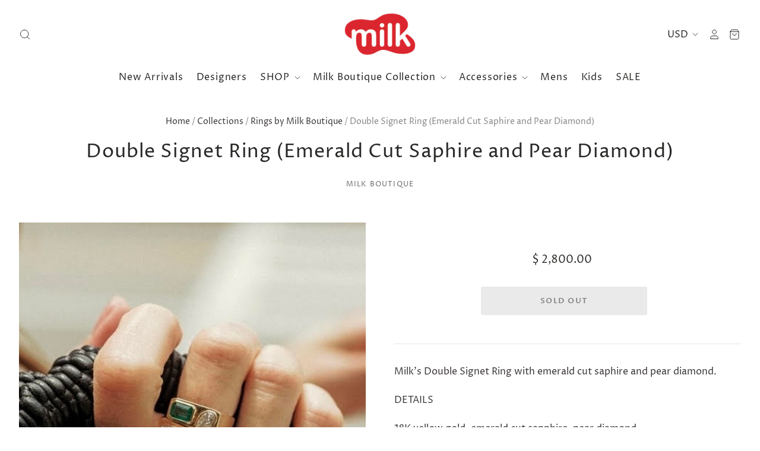

--- FILE ---
content_type: text/javascript
request_url: https://shopatmilk.com/cdn/shop/t/26/assets/handy-preorder-data.js?v=118920788567698017031743870824
body_size: 1043
content:
window.HandyPreorderSettings={shop:{preorderLabel:"Pre-ordered Items",outofstockButtonText:"Out of stock",tooltipPosition:"top",tooltipTrigger:"hover",tooltipFontSize:15,buttonBackgroundColor:"",buttonFontColor:"",initial_payment_label:null,badgeSettings:null,css:null,notificationSettings:!1},products:[{shopifyId:8111728460005,enabled:!0,quantityLimit:5,buttonText:"Pre-order Now",discount:null,schedule:!1,startsOn:null,endsOn:null,showCountdown:null,tooltip:"Pre-Order Available \u2014 Shipping Soon",initial_payment_percent:null},{shopifyId:8111727345893,enabled:!0,quantityLimit:5,buttonText:"Pre-order Now",discount:null,schedule:!1,startsOn:null,endsOn:null,showCountdown:null,tooltip:"Pre-Order Available \u2014 Shipping Soon",initial_payment_percent:null},{shopifyId:8011439866085,enabled:!0,quantityLimit:2,buttonText:"Pre-order Now",discount:null,schedule:!1,startsOn:null,endsOn:null,showCountdown:null,tooltip:"Pre-Order Available \u2014 Shipping Soon",initial_payment_percent:null},{shopifyId:7518795858149,enabled:!0,quantityLimit:1,buttonText:"Pre-order Now",discount:null,schedule:!1,startsOn:null,endsOn:null,showCountdown:null,tooltip:"Pre-Order Available ",initial_payment_percent:null},{shopifyId:7496084881637,enabled:!0,quantityLimit:1,buttonText:"Pre-order Now",discount:null,schedule:!1,startsOn:null,endsOn:null,showCountdown:null,tooltip:"Pre-Order Available",initial_payment_percent:null},{shopifyId:7105090748594,enabled:!0,quantityLimit:2,buttonText:"Pre-order Now",discount:null,schedule:!1,startsOn:null,endsOn:null,showCountdown:null,tooltip:"Pre-Order Available",initial_payment_percent:null},{shopifyId:7105062109362,enabled:!0,quantityLimit:2,buttonText:"Pre-order Now",discount:null,schedule:!1,startsOn:null,endsOn:null,showCountdown:null,tooltip:"Pre-Order Available",initial_payment_percent:null},{shopifyId:7105025507506,enabled:!0,quantityLimit:2,buttonText:"Pre-order Now",discount:null,schedule:!1,startsOn:null,endsOn:null,showCountdown:null,tooltip:"Pre-Order Available",initial_payment_percent:null},{shopifyId:7104947060914,enabled:!0,quantityLimit:999,buttonText:"Pre-order Now",discount:null,schedule:!1,startsOn:null,endsOn:null,showCountdown:null,tooltip:"Pre-Order Available",initial_payment_percent:null},{shopifyId:6946269167794,enabled:!0,quantityLimit:1,buttonText:"Pre-order Now",discount:null,schedule:!1,startsOn:null,endsOn:null,showCountdown:null,tooltip:"Pre-Order Available ",initial_payment_percent:null},{shopifyId:6946041036978,enabled:!0,quantityLimit:1,buttonText:"Pre-order Now",discount:null,schedule:!1,startsOn:null,endsOn:null,showCountdown:null,tooltip:"Pre-Order Available",initial_payment_percent:null},{shopifyId:6945920221362,enabled:!0,quantityLimit:1,buttonText:"Pre-order Now",discount:null,schedule:!1,startsOn:null,endsOn:null,showCountdown:null,tooltip:"Pre-Order Available",initial_payment_percent:null},{shopifyId:6945837121714,enabled:!0,quantityLimit:2,buttonText:"Pre-order Now",discount:null,schedule:!1,startsOn:null,endsOn:null,showCountdown:null,tooltip:"Pre-Order Available \u2014 Shipping Soon",initial_payment_percent:null},{shopifyId:6943481036978,enabled:!0,quantityLimit:1,buttonText:"Pre-order Now",discount:null,schedule:!1,startsOn:null,endsOn:null,showCountdown:null,tooltip:"Pre-Order Available",initial_payment_percent:null},{shopifyId:6943438209202,enabled:!0,quantityLimit:999,buttonText:"Pre-order Now",discount:null,schedule:!1,startsOn:null,endsOn:null,showCountdown:null,tooltip:"Pre-Order Available ",initial_payment_percent:null},{shopifyId:6912359071922,enabled:!0,quantityLimit:1,buttonText:"Pre-order Now",discount:null,schedule:!1,startsOn:null,endsOn:null,showCountdown:null,tooltip:"Pre-Order Available",initial_payment_percent:null},{shopifyId:6912305954994,enabled:!0,quantityLimit:1,buttonText:"Pre-order Now",discount:null,schedule:!1,startsOn:null,endsOn:null,showCountdown:null,tooltip:"Pre-Order Available ",initial_payment_percent:null},{shopifyId:5975011590322,enabled:!0,quantityLimit:25,buttonText:"PREORDER",discount:null,schedule:!1,startsOn:null,endsOn:null,showCountdown:null,tooltip:"Expected to ship by Dec. 1, 2020",initial_payment_percent:null},{shopifyId:5974939533490,enabled:!0,quantityLimit:100,buttonText:"PREORDER",discount:null,schedule:!1,startsOn:null,endsOn:null,showCountdown:null,tooltip:"Expected to ship by November 1, 2020 - December 1, 20201",initial_payment_percent:null},{shopifyId:4553853894771,enabled:!0,quantityLimit:20,buttonText:"Pre-order Now",discount:null,schedule:!1,startsOn:null,endsOn:null,showCountdown:null,tooltip:"Pre-Order Available \u2014 Shipping Soon",initial_payment_percent:null},{shopifyId:4532322795635,enabled:!0,quantityLimit:1,buttonText:"Pre-order Now",discount:null,schedule:!1,startsOn:null,endsOn:null,showCountdown:null,tooltip:"Pre-Order Available ",initial_payment_percent:null},{shopifyId:4401474207859,enabled:!0,quantityLimit:20,buttonText:"Pre-order Now",discount:null,schedule:!1,startsOn:null,endsOn:null,showCountdown:null,tooltip:"Pre-Order Available \u2014 Shipping Soon",initial_payment_percent:null},{shopifyId:4401472602227,enabled:!0,quantityLimit:25,buttonText:"Pre-order Now",discount:null,schedule:!1,startsOn:null,endsOn:null,showCountdown:null,tooltip:"Pre-Order Available \u2014 Estimated shipping December 1, 2020",initial_payment_percent:null},{shopifyId:4401471914099,enabled:!0,quantityLimit:23,buttonText:"Pre-order Now",discount:null,schedule:!1,startsOn:null,endsOn:null,showCountdown:null,tooltip:"Pre-Order Available \u2014 Shipping 2/14",initial_payment_percent:null},{shopifyId:4401469423731,enabled:!0,quantityLimit:25,buttonText:"Pre-order Now",discount:null,schedule:!1,startsOn:null,endsOn:null,showCountdown:null,tooltip:"Pre-Order Available \u2014 Shipping 3/24",initial_payment_percent:null},{shopifyId:4401139417203,enabled:!0,quantityLimit:999,buttonText:"Pre-order Now",discount:null,schedule:!1,startsOn:null,endsOn:null,showCountdown:null,tooltip:"Pre-Order Available \u2014 Shipping Soon",initial_payment_percent:null},{shopifyId:4373252440179,enabled:!0,quantityLimit:25,buttonText:"Pre-order Now",discount:null,schedule:!1,startsOn:null,endsOn:null,showCountdown:null,tooltip:"Pre-Order Available \u2014 Shipping 2/14",initial_payment_percent:null},{shopifyId:4359438860403,enabled:!0,quantityLimit:50,buttonText:"Pre-order Now",discount:null,schedule:!1,startsOn:null,endsOn:null,showCountdown:null,tooltip:"Pre-Order Available \u2014 Ships in 4-6",initial_payment_percent:null},{shopifyId:4189207986212,enabled:!0,quantityLimit:19,buttonText:"Pre-order Now",discount:null,schedule:!1,startsOn:null,endsOn:null,showCountdown:null,tooltip:"Pre-Order Available \u2014 Shipping Soon",initial_payment_percent:null},{shopifyId:1403963277348,enabled:!0,quantityLimit:1,buttonText:"Pre-order Now",discount:null,schedule:!1,startsOn:null,endsOn:null,showCountdown:null,tooltip:"Pre-Order Available ",initial_payment_percent:null},{shopifyId:961039368228,enabled:!0,quantityLimit:9999,buttonText:"Pre-order Now",discount:null,schedule:!1,startsOn:null,endsOn:null,showCountdown:null,tooltip:"Ships in 4-6 weeks",initial_payment_percent:null},{shopifyId:920319164452,enabled:!0,quantityLimit:1,buttonText:"Pre-order Now",discount:null,schedule:!1,startsOn:null,endsOn:null,showCountdown:null,tooltip:"Pre Order",initial_payment_percent:null},{shopifyId:710254690340,enabled:!0,quantityLimit:999,buttonText:"Pre-order Now",discount:null,schedule:!1,startsOn:null,endsOn:null,showCountdown:null,tooltip:"Ships in 4-6 Weeks",initial_payment_percent:null},{shopifyId:426390061092,enabled:!0,quantityLimit:999,buttonText:"Pre-order Now",discount:null,schedule:!1,startsOn:null,endsOn:null,showCountdown:null,tooltip:"Ships in 4-6 Weeks",initial_payment_percent:null},{shopifyId:426389635108,enabled:!0,quantityLimit:999,buttonText:"Pre-order Now",discount:null,schedule:!1,startsOn:null,endsOn:null,showCountdown:null,tooltip:"Ships in 4-6 Weeks",initial_payment_percent:null},{shopifyId:395357028388,enabled:!0,quantityLimit:999,buttonText:"Pre-order Now",discount:null,schedule:!1,startsOn:null,endsOn:null,showCountdown:null,tooltip:"Ships in around 4-6 Weeks",initial_payment_percent:null},{shopifyId:10352720641,enabled:!0,quantityLimit:999,buttonText:"Pre-order Now",discount:null,schedule:!1,startsOn:null,endsOn:null,showCountdown:null,tooltip:"Ships in 4-6 Weeks",initial_payment_percent:null}],variants:[]},window.HandyPreorderData={products:[{id:8111728460005,variants:[{id:43674066518245,inventory_quantity:0,inventory_management:"shopify",inventory_policy:""}],title:"Unknwown Product Title",handle:"medium-gold-every-day-hoops"},{id:8111727345893,variants:[{id:43674063732965,inventory_quantity:0,inventory_management:"shopify",inventory_policy:""}],title:"Unknwown Product Title",handle:"large-gold-every-day-hoops"},{id:8011439866085,variants:[{id:43412108607717,inventory_quantity:0,inventory_management:"shopify",inventory_policy:""}],title:"Unknwown Product Title",handle:"geometric-puff-hoops"},{id:7518795858149,variants:[{id:42244885905637,inventory_quantity:1,inventory_management:"shopify",inventory_policy:""}],title:"Unknwown Product Title",handle:"emerald-double-finger-ring"},{id:7496084881637,variants:[{id:42172980625637,inventory_quantity:0,inventory_management:"shopify",inventory_policy:""}],title:"Unknwown Product Title",handle:"cascading-diamond-wave-crawler"},{id:7105090748594,variants:[{id:41219044409522,inventory_quantity:0,inventory_management:"shopify",inventory_policy:""}],title:"Unknwown Product Title",handle:"multi-shape-diamond-ear-crawler"},{id:7105062109362,variants:[{id:41218983297202,inventory_quantity:1,inventory_management:"shopify",inventory_policy:""}],title:"Unknwown Product Title",handle:"italian-link-bracelet"},{id:7105025507506,variants:[{id:41218909110450,inventory_quantity:0,inventory_management:"shopify",inventory_policy:""}],title:"Unknwown Product Title",handle:"braided-link-bracelet"},{id:7104947060914,variants:[{id:41218698608818,inventory_quantity:0,inventory_management:"shopify",inventory_policy:""}],title:"Unknwown Product Title",handle:"small-paperclip-chain-necklace"},{id:6946269167794,variants:[{id:40715400806578,inventory_quantity:0,inventory_management:"shopify",inventory_policy:""}],title:"Unknwown Product Title",handle:"18k-rose-gold-adjustable-tennis-bracelet"},{id:6946041036978,variants:[{id:40714769465522,inventory_quantity:0,inventory_management:"shopify",inventory_policy:""}],title:"Unknwown Product Title",handle:"14k-gold-spaced-diamond-link-necklace-82ct"},{id:6945920221362,variants:[{id:40714308026546,inventory_quantity:0,inventory_management:"shopify",inventory_policy:""}],title:"Unknwown Product Title",handle:"14k-gold-3-large-diamond-link-chain-necklace"},{id:6945837121714,variants:[{id:40714041688242,inventory_quantity:0,inventory_management:"shopify",inventory_policy:""}],title:"Unknwown Product Title",handle:"14k-gold-paperclip-link-bracelet-with-diamond-toggle-41ct"},{id:6943481036978,variants:[{id:40706777088178,inventory_quantity:1,inventory_management:"shopify",inventory_policy:""}],title:"Unknwown Product Title",handle:"14k-gold-link-bracelet-with-large-diamond-link"},{id:6943438209202,variants:[{id:40706727608498,inventory_quantity:0,inventory_management:"shopify",inventory_policy:""}],title:"Unknwown Product Title",handle:"14k-rose-gold-link-bracelet-with-diamond-lobster-clasp"},{id:6912359071922,variants:[{id:40633431818418,inventory_quantity:0,inventory_management:"shopify",inventory_policy:""}],title:"Unknwown Product Title",handle:"14k-gold-mini-rectangles-diamond-necklace-67ct"},{id:6912305954994,variants:[{id:40633221316786,inventory_quantity:0,inventory_management:"shopify",inventory_policy:""}],title:"Unknwown Product Title",handle:"half-tennis-honeycomb-bracelet-18k"},{id:5975011590322,variants:[{id:37140044939442,inventory_quantity:0,inventory_management:"shopify",inventory_policy:""}],title:"Unknwown Product Title",handle:"milk-knit-travel-set-grey"},{id:5974939533490,variants:[{id:37139903578290,inventory_quantity:0,inventory_management:"shopify",inventory_policy:""}],title:"Unknwown Product Title",handle:"milk-boutique-cashmere-cable-knit-socks-pink"},{id:4553853894771,variants:[{id:31927582031987,inventory_quantity:0,inventory_management:"shopify",inventory_policy:""}],title:"Unknwown Product Title",handle:"black-and-white-intrecaccio-headband"},{id:4532322795635,variants:[{id:31837000695923,inventory_quantity:0,inventory_management:"shopify",inventory_policy:""}],title:"Unknwown Product Title",handle:"brooke-gold-chain-necklace-one-size"},{id:4401474207859,variants:[{id:31370883825779,inventory_quantity:0,inventory_management:"shopify",inventory_policy:""}],title:"Unknwown Product Title",handle:"milk-vegan-leather-knot-headband-two-toned-black-white"},{id:4401472602227,variants:[{id:31370878582899,inventory_quantity:0,inventory_management:"shopify",inventory_policy:""}],title:"Unknwown Product Title",handle:"milk-vegan-leather-scrunchie-black"},{id:4401471914099,variants:[{id:31370872225907,inventory_quantity:0,inventory_management:"shopify",inventory_policy:""}],title:"Unknwown Product Title",handle:"milk-vegan-leather-scrunchie-white"},{id:4401469423731,variants:[{id:31370859970675,inventory_quantity:2,inventory_management:"shopify",inventory_policy:""}],title:"Unknwown Product Title",handle:"mini-milk-vegan-leather-scrunchie-tan"},{id:4401139417203,variants:[{id:31368616181875,inventory_quantity:0,inventory_management:"shopify",inventory_policy:""}],title:"Unknwown Product Title",handle:"vegan-leather-knot-headband-red"},{id:4373252440179,variants:[{id:31279671902323,inventory_quantity:0,inventory_management:"shopify",inventory_policy:""}],title:"Unknwown Product Title",handle:"vegan-leather-knot-headband-tan"},{id:4359438860403,variants:[{id:31200330612851,inventory_quantity:0,inventory_management:"shopify",inventory_policy:""}],title:"Unknwown Product Title",handle:"yg-zigzag-ear-crawlers"},{id:4189207986212,variants:[{id:30357565341732,inventory_quantity:0,inventory_management:"shopify",inventory_policy:""}],title:"Unknwown Product Title",handle:"vegan-leather-knot-headband-black"},{id:1403963277348,variants:[{id:0xa6ef0628024,inventory_quantity:0,inventory_management:"shopify",inventory_policy:""}],title:"Unknwown Product Title",handle:"white-gold-diamond-circles-bracelet"},{id:961039368228,variants:[{id:9437772415012,inventory_quantity:0,inventory_management:"shopify",inventory_policy:""}],title:"Unknwown Product Title",handle:"diamond-skull-stud-earrings"},{id:920319164452,variants:[{id:9270117531684,inventory_quantity:0,inventory_management:"shopify",inventory_policy:""}],title:"Unknwown Product Title",handle:"wg-long-dangle-earrings"},{id:710254690340,variants:[{id:7999296012324,inventory_quantity:0,inventory_management:"shopify",inventory_policy:""}],title:"Unknwown Product Title",handle:"14k-yg-lg-sm-diamond-bracelet-26ct-10ct"},{id:426390061092,variants:[{id:5360872259620,inventory_quantity:0,inventory_management:"shopify",inventory_policy:""}],title:"Unknwown Product Title",handle:"rose-gold-18k-eye-hamsa-bracelet-06ct-08ct"},{id:426389635108,variants:[{id:5360871702564,inventory_quantity:0,inventory_management:"shopify",inventory_policy:""}],title:"Unknwown Product Title",handle:"white-gold-14k-med-dagger-earrings-30ct"},{id:395357028388,variants:[{id:9677616152612,inventory_quantity:0,inventory_management:"shopify",inventory_policy:""}],title:"Unknwown Product Title",handle:"14kwg-3-dagger-necklace-20ct-38ct"},{id:10352720641,variants:[{id:38692564481,inventory_quantity:0,inventory_management:"shopify",inventory_policy:""}],title:"Unknwown Product Title",handle:"yellow-gold-2-bar-ring"}]},window.HandyPreorderLocales=[];
//# sourceMappingURL=/cdn/shop/t/26/assets/handy-preorder-data.js.map?v=118920788567698017031743870824


--- FILE ---
content_type: application/javascript
request_url: https://ndy.app/apps/preorder/scripts/milk-boutique.myshopify.com.js
body_size: 48
content:
window.HandyPreorderSettings.shop.enabled = true

--- FILE ---
content_type: text/javascript
request_url: https://shopatmilk.com/cdn/shop/t/26/assets/handy-preorder.js?v=129119995220194008361684766618
body_size: 56181
content:
/*! {
  "project": {
    "version": "0.6.1-handy"
  },
  "front": {
    "version": "0.32.1"
  }
} */(()=>{var np=Object.defineProperty,op=(t,e,r)=>e in t?np(t,e,{enumerable:!0,configurable:!0,writable:!0,value:r}):t[e]=r,h=(t,e,r)=>(op(t,typeof e!="symbol"?e+"":e,r),r);(function(){const e=document.createElement("link").relList;if(e&&e.supports&&e.supports("modulepreload"))return;for(const o of document.querySelectorAll('link[rel="modulepreload"]'))n(o);new MutationObserver(o=>{for(const i of o)if(i.type==="childList")for(const a of i.addedNodes)a.tagName==="LINK"&&a.rel==="modulepreload"&&n(a)}).observe(document,{childList:!0,subtree:!0});function r(o){const i={};return o.integrity&&(i.integrity=o.integrity),o.referrerpolicy&&(i.referrerPolicy=o.referrerpolicy),o.crossorigin==="use-credentials"?i.credentials="include":o.crossorigin==="anonymous"?i.credentials="omit":i.credentials="same-origin",i}function n(o){if(o.ep)return;o.ep=!0;const i=r(o);fetch(o.href,i)}})();const ip="__DISCOPE_CURRENT_CONTAINER__";let ze;typeof self<"u"?ze=self:typeof window<"u"?ze=window:typeof global<"u"?ze=global:ze=Function("return this")();function el(){return ze[ip]}function _r(t){let e=el();if(!e)throw new Error("Attempting to create a dependency in an undefined container");return e.singleton(t)}function ap(t){return e=>{let r=el();if(!r)throw new Error("Attempting to create a scope in an undefined container");return r.scope(t)(e)}}var rl={exports:{}},Ar=function(t){return t&&t.Math==Math&&t},O=Ar(typeof globalThis=="object"&&globalThis)||Ar(typeof window=="object"&&window)||Ar(typeof self=="object"&&self)||Ar(typeof ds=="object"&&ds)||function(){return this}()||Function("return this")(),_=function(t){try{return!!t()}catch{return!0}},sp=_,yn=!sp(function(){var t=function(){}.bind();return typeof t!="function"||t.hasOwnProperty("prototype")}),cp=yn,nl=Function.prototype,qa=nl.apply,za=nl.call,ol=typeof Reflect=="object"&&Reflect.apply||(cp?za.bind(qa):function(){return za.apply(qa,arguments)}),il=yn,al=Function.prototype,up=al.bind,Yo=al.call,lp=il&&up.bind(Yo,Yo),T=il?function(t){return t&&lp(t)}:function(t){return t&&function(){return Yo.apply(t,arguments)}},A=function(t){return typeof t=="function"},bn={},fp=_,it=!fp(function(){return Object.defineProperty({},1,{get:function(){return 7}})[1]!=7}),dp=yn,Rr=Function.prototype.call,N=dp?Rr.bind(Rr):function(){return Rr.apply(Rr,arguments)},Bi={},sl={}.propertyIsEnumerable,cl=Object.getOwnPropertyDescriptor,pp=cl&&!sl.call({1:2},1);Bi.f=pp?function(e){var r=cl(this,e);return!!r&&r.enumerable}:sl;var Yt=function(t,e){return{enumerable:!(t&1),configurable:!(t&2),writable:!(t&4),value:e}},ul=T,hp=ul({}.toString),vp=ul("".slice),sr=function(t){return vp(hp(t),8,-1)},gp=T,mp=_,yp=sr,Dn=Object,bp=gp("".split),Ni=mp(function(){return!Dn("z").propertyIsEnumerable(0)})?function(t){return yp(t)=="String"?bp(t,""):Dn(t)}:Dn,Sp=TypeError,Oe=function(t){if(t==null)throw Sp("Can't call method on "+t);return t},$p=Ni,wp=Oe,cr=function(t){return $p(wp(t))},Ip=A,vt=function(t){return typeof t=="object"?t!==null:Ip(t)},wt={},Mn=wt,Fn=O,Tp=A,Wa=function(t){return Tp(t)?t:void 0},It=function(t,e){return arguments.length<2?Wa(Mn[t])||Wa(Fn[t]):Mn[t]&&Mn[t][e]||Fn[t]&&Fn[t][e]},Ep=T,gt=Ep({}.isPrototypeOf),Cp=It,Xt=Cp("navigator","userAgent")||"",ll=O,jn=Xt,Ga=ll.process,Ka=ll.Deno,Qa=Ga&&Ga.versions||Ka&&Ka.version,Ya=Qa&&Qa.v8,rt,Jr;Ya&&(rt=Ya.split("."),Jr=rt[0]>0&&rt[0]<4?1:+(rt[0]+rt[1])),!Jr&&jn&&(rt=jn.match(/Edge\/(\d+)/),(!rt||rt[1]>=74)&&(rt=jn.match(/Chrome\/(\d+)/),rt&&(Jr=+rt[1])));var ur=Jr,Xa=ur,Op=_,fl=!!Object.getOwnPropertySymbols&&!Op(function(){var t=Symbol();return!String(t)||!(Object(t)instanceof Symbol)||!Symbol.sham&&Xa&&Xa<41}),Pp=fl,dl=Pp&&!Symbol.sham&&typeof Symbol.iterator=="symbol",_p=It,Ap=A,Rp=gt,xp=dl,Lp=Object,pl=xp?function(t){return typeof t=="symbol"}:function(t){var e=_p("Symbol");return Ap(e)&&Rp(e.prototype,Lp(t))},Bp=String,lr=function(t){try{return Bp(t)}catch{return"Object"}},Np=A,kp=lr,Dp=TypeError,at=function(t){if(Np(t))return t;throw Dp(kp(t)+" is not a function")},Mp=at,ki=function(t,e){var r=t[e];return r==null?void 0:Mp(r)},Un=N,Vn=A,Hn=vt,Fp=TypeError,jp=function(t,e){var r,n;if(e==="string"&&Vn(r=t.toString)&&!Hn(n=Un(r,t))||Vn(r=t.valueOf)&&!Hn(n=Un(r,t))||e!=="string"&&Vn(r=t.toString)&&!Hn(n=Un(r,t)))return n;throw Fp("Can't convert object to primitive value")},Di={exports:{}},hl=!0,Ja=O,Up=Object.defineProperty,Vp=function(t,e){try{Up(Ja,t,{value:e,configurable:!0,writable:!0})}catch{Ja[t]=e}return e},Hp=O,qp=Vp,Za="__core-js_shared__",zp=Hp[Za]||qp(Za,{}),Mi=zp,ts=Mi;(Di.exports=function(t,e){return ts[t]||(ts[t]=e!==void 0?e:{})})("versions",[]).push({version:"3.24.1",mode:"pure",copyright:"\xA9 2014-2022 Denis Pushkarev (zloirock.ru)",license:"https://github.com/zloirock/core-js/blob/v3.24.1/LICENSE",source:"https://github.com/zloirock/core-js"});var Wp=Oe,Gp=Object,Pe=function(t){return Gp(Wp(t))},Kp=T,Qp=Pe,Yp=Kp({}.hasOwnProperty),Y=Object.hasOwn||function(e,r){return Yp(Qp(e),r)},Xp=T,Jp=0,Zp=Math.random(),th=Xp(1 .toString),vl=function(t){return"Symbol("+(t===void 0?"":t)+")_"+th(++Jp+Zp,36)},eh=O,rh=Di.exports,es=Y,nh=vl,rs=fl,gl=dl,oe=rh("wks"),Wt=eh.Symbol,ns=Wt&&Wt.for,oh=gl?Wt:Wt&&Wt.withoutSetter||nh,R=function(t){if(!es(oe,t)||!(rs||typeof oe[t]=="string")){var e="Symbol."+t;rs&&es(Wt,t)?oe[t]=Wt[t]:gl&&ns?oe[t]=ns(e):oe[t]=oh(e)}return oe[t]},ih=N,os=vt,is=pl,ah=ki,sh=jp,ch=R,uh=TypeError,lh=ch("toPrimitive"),fh=function(t,e){if(!os(t)||is(t))return t;var r=ah(t,lh),n;if(r){if(e===void 0&&(e="default"),n=ih(r,t,e),!os(n)||is(n))return n;throw uh("Can't convert object to primitive value")}return e===void 0&&(e="number"),sh(t,e)},dh=fh,ph=pl,Fi=function(t){var e=dh(t,"string");return ph(e)?e:e+""},hh=O,as=vt,Xo=hh.document,vh=as(Xo)&&as(Xo.createElement),ji=function(t){return vh?Xo.createElement(t):{}},gh=it,mh=_,yh=ji,ml=!gh&&!mh(function(){return Object.defineProperty(yh("div"),"a",{get:function(){return 7}}).a!=7}),bh=it,Sh=N,$h=Bi,wh=Yt,Ih=cr,Th=Fi,Eh=Y,Ch=ml,ss=Object.getOwnPropertyDescriptor;bn.f=bh?ss:function(e,r){if(e=Ih(e),r=Th(r),Ch)try{return ss(e,r)}catch{}if(Eh(e,r))return wh(!Sh($h.f,e,r),e[r])};var Oh=_,Ph=A,_h=/#|\.prototype\./,fr=function(t,e){var r=Rh[Ah(t)];return r==Lh?!0:r==xh?!1:Ph(e)?Oh(e):!!e},Ah=fr.normalize=function(t){return String(t).replace(_h,".").toLowerCase()},Rh=fr.data={},xh=fr.NATIVE="N",Lh=fr.POLYFILL="P",yl=fr,cs=T,Bh=at,Nh=yn,kh=cs(cs.bind),Jt=function(t,e){return Bh(t),e===void 0?t:Nh?kh(t,e):function(){return t.apply(e,arguments)}},Tt={},Dh=it,Mh=_,bl=Dh&&Mh(function(){return Object.defineProperty(function(){},"prototype",{value:42,writable:!1}).prototype!=42}),Fh=vt,jh=String,Uh=TypeError,X=function(t){if(Fh(t))return t;throw Uh(jh(t)+" is not an object")},Vh=it,Hh=ml,qh=bl,xr=X,us=Fi,zh=TypeError,qn=Object.defineProperty,Wh=Object.getOwnPropertyDescriptor,zn="enumerable",Wn="configurable",Gn="writable";Tt.f=Vh?qh?function(e,r,n){if(xr(e),r=us(r),xr(n),typeof e=="function"&&r==="prototype"&&"value"in n&&Gn in n&&!n[Gn]){var o=Wh(e,r);o&&o[Gn]&&(e[r]=n.value,n={configurable:Wn in n?n[Wn]:o[Wn],enumerable:zn in n?n[zn]:o[zn],writable:!1})}return qn(e,r,n)}:qn:function(e,r,n){if(xr(e),r=us(r),xr(n),Hh)try{return qn(e,r,n)}catch{}if("get"in n||"set"in n)throw zh("Accessors not supported");return"value"in n&&(e[r]=n.value),e};var Gh=it,Kh=Tt,Qh=Yt,Zt=Gh?function(t,e,r){return Kh.f(t,e,Qh(1,r))}:function(t,e,r){return t[e]=r,t},Lr=O,Yh=ol,Xh=T,Jh=A,Zh=bn.f,tv=yl,ie=wt,ev=Jt,ae=Zt,ls=Y,rv=function(t){var e=function(r,n,o){if(this instanceof e){switch(arguments.length){case 0:return new t;case 1:return new t(r);case 2:return new t(r,n)}return new t(r,n,o)}return Yh(t,this,arguments)};return e.prototype=t.prototype,e},C=function(t,e){var r=t.target,n=t.global,o=t.stat,i=t.proto,a=n?Lr:o?Lr[r]:(Lr[r]||{}).prototype,s=n?ie:ie[r]||ae(ie,r,{})[r],c=s.prototype,f,d,u,p,v,g,y,S,w;for(p in e)f=tv(n?p:r+(o?".":"#")+p,t.forced),d=!f&&a&&ls(a,p),g=s[p],d&&(t.dontCallGetSet?(w=Zh(a,p),y=w&&w.value):y=a[p]),v=d&&y?y:e[p],!(d&&typeof g==typeof v)&&(t.bind&&d?S=ev(v,Lr):t.wrap&&d?S=rv(v):i&&Jh(v)?S=Xh(v):S=v,(t.sham||v&&v.sham||g&&g.sham)&&ae(S,"sham",!0),ae(s,p,S),i&&(u=r+"Prototype",ls(ie,u)||ae(ie,u,{}),ae(ie[u],p,v),t.real&&c&&!c[p]&&ae(c,p,v)))},nv=C,ov=O;nv({global:!0},{globalThis:ov}),function(t){t.exports=O}(rl);var iv=rl.exports,av=iv;const fs=av;var ds=typeof fs<"u"?fs:typeof window<"u"?window:typeof global<"u"?global:typeof self<"u"?self:{},sv=Di.exports,cv=vl,ps=sv("keys"),Ui=function(t){return ps[t]||(ps[t]=cv(t))},uv=_,lv=!uv(function(){function t(){}return t.prototype.constructor=null,Object.getPrototypeOf(new t)!==t.prototype}),fv=Y,dv=A,pv=Pe,hv=Ui,vv=lv,hs=hv("IE_PROTO"),Jo=Object,gv=Jo.prototype,Vi=vv?Jo.getPrototypeOf:function(t){var e=pv(t);if(fv(e,hs))return e[hs];var r=e.constructor;return dv(r)&&e instanceof r?r.prototype:e instanceof Jo?gv:null},mv=A,yv=String,bv=TypeError,Sv=function(t){if(typeof t=="object"||mv(t))return t;throw bv("Can't set "+yv(t)+" as a prototype")},$v=T,wv=X,Iv=Sv,Tv=Object.setPrototypeOf||("__proto__"in{}?function(){var t=!1,e={},r;try{r=$v(Object.getOwnPropertyDescriptor(Object.prototype,"__proto__").set),r(e,[]),t=e instanceof Array}catch{}return function(o,i){return wv(o),Iv(i),t?r(o,i):o.__proto__=i,o}}():void 0),Sl={},Ev=Math.ceil,Cv=Math.floor,Ov=Math.trunc||function(e){var r=+e;return(r>0?Cv:Ev)(r)},Pv=Ov,Hi=function(t){var e=+t;return e!==e||e===0?0:Pv(e)},_v=Hi,Av=Math.max,Rv=Math.min,$l=function(t,e){var r=_v(t);return r<0?Av(r+e,0):Rv(r,e)},xv=Hi,Lv=Math.min,wl=function(t){return t>0?Lv(xv(t),9007199254740991):0},Bv=wl,_e=function(t){return Bv(t.length)},Nv=cr,kv=$l,Dv=_e,vs=function(t){return function(e,r,n){var o=Nv(e),i=Dv(o),a=kv(n,i),s;if(t&&r!=r){for(;i>a;)if(s=o[a++],s!=s)return!0}else for(;i>a;a++)if((t||a in o)&&o[a]===r)return t||a||0;return!t&&-1}},Il={includes:vs(!0),indexOf:vs(!1)},qi={},Mv=T,Kn=Y,Fv=cr,jv=Il.indexOf,Uv=qi,gs=Mv([].push),Tl=function(t,e){var r=Fv(t),n=0,o=[],i;for(i in r)!Kn(Uv,i)&&Kn(r,i)&&gs(o,i);for(;e.length>n;)Kn(r,i=e[n++])&&(~jv(o,i)||gs(o,i));return o},zi=["constructor","hasOwnProperty","isPrototypeOf","propertyIsEnumerable","toLocaleString","toString","valueOf"],Vv=Tl,Hv=zi,qv=Hv.concat("length","prototype");Sl.f=Object.getOwnPropertyNames||function(e){return Vv(e,qv)};var Wi={};Wi.f=Object.getOwnPropertySymbols;var zv=It,Wv=T,Gv=Sl,Kv=Wi,Qv=X,Yv=Wv([].concat),Xv=zv("Reflect","ownKeys")||function(e){var r=Gv.f(Qv(e)),n=Kv.f;return n?Yv(r,n(e)):r},ms=Y,Jv=Xv,Zv=bn,tg=Tt,eg=function(t,e,r){for(var n=Jv(e),o=tg.f,i=Zv.f,a=0;a<n.length;a++){var s=n[a];!ms(t,s)&&!(r&&ms(r,s))&&o(t,s,i(e,s))}},El={},rg=Tl,ng=zi,Cl=Object.keys||function(e){return rg(e,ng)},og=it,ig=bl,ag=Tt,sg=X,cg=cr,ug=Cl;El.f=og&&!ig?Object.defineProperties:function(e,r){sg(e);for(var n=cg(r),o=ug(r),i=o.length,a=0,s;i>a;)ag.f(e,s=o[a++],n[s]);return e};var lg=It,Ol=lg("document","documentElement"),fg=X,dg=El,ys=zi,pg=qi,hg=Ol,vg=ji,gg=Ui,bs=">",Ss="<",Zo="prototype",ti="script",Pl=gg("IE_PROTO"),Qn=function(){},_l=function(t){return Ss+ti+bs+t+Ss+"/"+ti+bs},$s=function(t){t.write(_l("")),t.close();var e=t.parentWindow.Object;return t=null,e},mg=function(){var t=vg("iframe"),e="java"+ti+":",r;return t.style.display="none",hg.appendChild(t),t.src=String(e),r=t.contentWindow.document,r.open(),r.write(_l("document.F=Object")),r.close(),r.F},Br,Gr=function(){try{Br=new ActiveXObject("htmlfile")}catch{}Gr=typeof document<"u"?document.domain&&Br?$s(Br):mg():$s(Br);for(var t=ys.length;t--;)delete Gr[Zo][ys[t]];return Gr()};pg[Pl]=!0;var Sn=Object.create||function(e,r){var n;return e!==null?(Qn[Zo]=fg(e),n=new Qn,Qn[Zo]=null,n[Pl]=e):n=Gr(),r===void 0?n:dg.f(n,r)},yg=T,Al=Error,bg=yg("".replace),Sg=function(t){return String(Al(t).stack)}("zxcasd"),Rl=/\n\s*at [^:]*:[^\n]*/,$g=Rl.test(Sg),wg=function(t,e){if($g&&typeof t=="string"&&!Al.prepareStackTrace)for(;e--;)t=bg(t,Rl,"");return t},Ig=vt,Tg=Zt,Eg=function(t,e){Ig(e)&&"cause"in e&&Tg(t,"cause",e.cause)},Ae={},Cg=R,Og=Ae,Pg=Cg("iterator"),_g=Array.prototype,xl=function(t){return t!==void 0&&(Og.Array===t||_g[Pg]===t)},Ag=R,Rg=Ag("toStringTag"),Ll={};Ll[Rg]="z";var Gi=String(Ll)==="[object z]",xg=Gi,Lg=A,Kr=sr,Bg=R,Ng=Bg("toStringTag"),kg=Object,Dg=Kr(function(){return arguments}())=="Arguments",Mg=function(t,e){try{return t[e]}catch{}},Re=xg?Kr:function(t){var e,r,n;return t===void 0?"Undefined":t===null?"Null":typeof(r=Mg(e=kg(t),Ng))=="string"?r:Dg?Kr(e):(n=Kr(e))=="Object"&&Lg(e.callee)?"Arguments":n},Fg=Re,ws=ki,jg=Ae,Ug=R,Vg=Ug("iterator"),$n=function(t){if(t!=null)return ws(t,Vg)||ws(t,"@@iterator")||jg[Fg(t)]},Hg=N,qg=at,zg=X,Wg=lr,Gg=$n,Kg=TypeError,Ki=function(t,e){var r=arguments.length<2?Gg(t):e;if(qg(r))return zg(Hg(r,t));throw Kg(Wg(t)+" is not iterable")},Qg=N,Is=X,Yg=ki,Bl=function(t,e,r){var n,o;Is(t);try{if(n=Yg(t,"return"),!n){if(e==="throw")throw r;return r}n=Qg(n,t)}catch(i){o=!0,n=i}if(e==="throw")throw r;if(o)throw n;return Is(n),r},Xg=Jt,Jg=N,Zg=X,tm=lr,em=xl,rm=_e,Ts=gt,nm=Ki,om=$n,Es=Bl,im=TypeError,Qr=function(t,e){this.stopped=t,this.result=e},Cs=Qr.prototype,dr=function(t,e,r){var n=r&&r.that,o=!!(r&&r.AS_ENTRIES),i=!!(r&&r.IS_RECORD),a=!!(r&&r.IS_ITERATOR),s=!!(r&&r.INTERRUPTED),c=Xg(e,n),f,d,u,p,v,g,y,S=function(l){return f&&Es(f,"normal",l),new Qr(!0,l)},w=function(l){return o?(Zg(l),s?c(l[0],l[1],S):c(l[0],l[1])):s?c(l,S):c(l)};if(i)f=t.iterator;else if(a)f=t;else{if(d=om(t),!d)throw im(tm(t)+" is not iterable");if(em(d)){for(u=0,p=rm(t);p>u;u++)if(v=w(t[u]),v&&Ts(Cs,v))return v;return new Qr(!1)}f=nm(t,d)}for(g=i?t.next:f.next;!(y=Jg(g,f)).done;){try{v=w(y.value)}catch(l){Es(f,"throw",l)}if(typeof v=="object"&&v&&Ts(Cs,v))return v}return new Qr(!1)},am=Re,sm=String,st=function(t){if(am(t)==="Symbol")throw TypeError("Cannot convert a Symbol value to a string");return sm(t)},cm=st,um=function(t,e){return t===void 0?arguments.length<2?"":e:cm(t)},lm=_,fm=Yt,dm=!lm(function(){var t=Error("a");return"stack"in t?(Object.defineProperty(t,"stack",fm(1,7)),t.stack!==7):!0}),pm=C,hm=gt,vm=Vi,Zr=Tv,gm=eg,Nl=Sn,Nr=Zt,Yn=Yt,mm=wg,ym=Eg,bm=dr,Sm=um,$m=R,wm=dm,Im=$m("toStringTag"),tn=Error,Tm=[].push,nr=function(e,r){var n=arguments.length>2?arguments[2]:void 0,o=hm(Xn,this),i;Zr?i=Zr(new tn,o?vm(this):Xn):(i=o?this:Nl(Xn),Nr(i,Im,"Error")),r!==void 0&&Nr(i,"message",Sm(r)),wm&&Nr(i,"stack",mm(i.stack,1)),ym(i,n);var a=[];return bm(e,Tm,{that:a}),Nr(i,"errors",a),i};Zr?Zr(nr,tn):gm(nr,tn,{name:!0});var Xn=nr.prototype=Nl(tn.prototype,{constructor:Yn(1,nr),message:Yn(1,""),name:Yn(1,"AggregateError")});pm({global:!0,constructor:!0,arity:2},{AggregateError:nr});var Em=T,Cm=A,ei=Mi,Om=Em(Function.toString);Cm(ei.inspectSource)||(ei.inspectSource=function(t){return Om(t)});var Qi=ei.inspectSource,Pm=O,_m=A,Am=Qi,Os=Pm.WeakMap,Rm=_m(Os)&&/native code/.test(Am(Os)),xm=Rm,kl=O,Jn=T,Lm=vt,Bm=Zt,Zn=Y,to=Mi,Nm=Ui,km=qi,Ps="Object already initialized",ri=kl.TypeError,Dm=kl.WeakMap,en,or,rn,Mm=function(t){return rn(t)?or(t):en(t,{})},Fm=function(t){return function(e){var r;if(!Lm(e)||(r=or(e)).type!==t)throw ri("Incompatible receiver, "+t+" required");return r}};if(xm||to.state){var Mt=to.state||(to.state=new Dm),jm=Jn(Mt.get),_s=Jn(Mt.has),Um=Jn(Mt.set);en=function(t,e){if(_s(Mt,t))throw new ri(Ps);return e.facade=t,Um(Mt,t,e),e},or=function(t){return jm(Mt,t)||{}},rn=function(t){return _s(Mt,t)}}else{var se=Nm("state");km[se]=!0,en=function(t,e){if(Zn(t,se))throw new ri(Ps);return e.facade=t,Bm(t,se,e),e},or=function(t){return Zn(t,se)?t[se]:{}},rn=function(t){return Zn(t,se)}}var pr={set:en,get:or,has:rn,enforce:Mm,getterFor:Fm},ni=it,Vm=Y,Dl=Function.prototype,Hm=ni&&Object.getOwnPropertyDescriptor,Yi=Vm(Dl,"name"),qm=Yi&&function(){}.name==="something",zm=Yi&&(!ni||ni&&Hm(Dl,"name").configurable),Ml={EXISTS:Yi,PROPER:qm,CONFIGURABLE:zm},Wm=Zt,xe=function(t,e,r,n){return n&&n.enumerable?t[e]=r:Wm(t,e,r),t},Gm=_,Km=A,Qm=Sn,As=Vi,Ym=xe,Xm=R,oi=Xm("iterator"),Fl=!1,bt,eo,ro;[].keys&&(ro=[].keys(),"next"in ro?(eo=As(As(ro)),eo!==Object.prototype&&(bt=eo)):Fl=!0);var Jm=bt==null||Gm(function(){var t={};return bt[oi].call(t)!==t});Jm?bt={}:bt=Qm(bt),Km(bt[oi])||Ym(bt,oi,function(){return this});var jl={IteratorPrototype:bt,BUGGY_SAFARI_ITERATORS:Fl},Zm=Gi,ty=Re,ey=Zm?{}.toString:function(){return"[object "+ty(this)+"]"},ry=Gi,ny=Tt.f,oy=Zt,iy=Y,ay=ey,sy=R,Rs=sy("toStringTag"),hr=function(t,e,r,n){if(t){var o=r?t:t.prototype;iy(o,Rs)||ny(o,Rs,{configurable:!0,value:e}),n&&!ry&&oy(o,"toString",ay)}},cy=jl.IteratorPrototype,uy=Sn,ly=Yt,fy=hr,dy=Ae,py=function(){return this},Ul=function(t,e,r,n){var o=e+" Iterator";return t.prototype=uy(cy,{next:ly(+!n,r)}),fy(t,o,!1,!0),dy[o]=py,t},hy=C,vy=N,gy=Ml,my=Ul,yy=Vi,by=hr,xs=xe,Sy=R,Ls=Ae,$y=jl,wy=gy.PROPER,kr=$y.BUGGY_SAFARI_ITERATORS,no=Sy("iterator"),Bs="keys",Dr="values",Ns="entries",Iy=function(){return this},Vl=function(t,e,r,n,o,i,a){my(r,e,n);var s=function(w){if(w===o&&p)return p;if(!kr&&w in d)return d[w];switch(w){case Bs:return function(){return new r(this,w)};case Dr:return function(){return new r(this,w)};case Ns:return function(){return new r(this,w)}}return function(){return new r(this)}},c=e+" Iterator",f=!1,d=t.prototype,u=d[no]||d["@@iterator"]||o&&d[o],p=!kr&&u||s(o),v=e=="Array"&&d.entries||u,g,y,S;if(v&&(g=yy(v.call(new t)),g!==Object.prototype&&g.next&&(by(g,c,!0,!0),Ls[c]=Iy)),wy&&o==Dr&&u&&u.name!==Dr&&(f=!0,p=function(){return vy(u,this)}),o)if(y={values:s(Dr),keys:i?p:s(Bs),entries:s(Ns)},a)for(S in y)(kr||f||!(S in d))&&xs(d,S,y[S]);else hy({target:e,proto:!0,forced:kr||f},y);return a&&d[no]!==p&&xs(d,no,p,{name:o}),Ls[e]=p,y},Ty=cr,ks=Ae,Hl=pr;Tt.f;var Ey=Vl,ql="Array Iterator",Cy=Hl.set,Oy=Hl.getterFor(ql);Ey(Array,"Array",function(t,e){Cy(this,{type:ql,target:Ty(t),index:0,kind:e})},function(){var t=Oy(this),e=t.target,r=t.kind,n=t.index++;return!e||n>=e.length?(t.target=void 0,{value:void 0,done:!0}):r=="keys"?{value:n,done:!1}:r=="values"?{value:e[n],done:!1}:{value:[n,e[n]],done:!1}},"values"),ks.Arguments=ks.Array;var Py=sr,_y=O,Le=Py(_y.process)=="process",Ay=It,Ry=Tt,xy=R,Ly=it,Ds=xy("species"),By=function(t){var e=Ay(t),r=Ry.f;Ly&&e&&!e[Ds]&&r(e,Ds,{configurable:!0,get:function(){return this}})},Ny=gt,ky=TypeError,Xi=function(t,e){if(Ny(e,t))return t;throw ky("Incorrect invocation")},Dy=T,My=_,zl=A,Fy=Re,jy=It,Uy=Qi,Wl=function(){},Vy=[],Gl=jy("Reflect","construct"),Ji=/^\s*(?:class|function)\b/,Hy=Dy(Ji.exec),qy=!Ji.exec(Wl),Me=function(e){if(!zl(e))return!1;try{return Gl(Wl,Vy,e),!0}catch{return!1}},Kl=function(e){if(!zl(e))return!1;switch(Fy(e)){case"AsyncFunction":case"GeneratorFunction":case"AsyncGeneratorFunction":return!1}try{return qy||!!Hy(Ji,Uy(e))}catch{return!0}};Kl.sham=!0;var Ql=!Gl||My(function(){var t;return Me(Me.call)||!Me(Object)||!Me(function(){t=!0})||t})?Kl:Me,zy=Ql,Wy=lr,Gy=TypeError,Ky=function(t){if(zy(t))return t;throw Gy(Wy(t)+" is not a constructor")},Ms=X,Qy=Ky,Yy=R,Xy=Yy("species"),Yl=function(t,e){var r=Ms(t).constructor,n;return r===void 0||(n=Ms(r)[Xy])==null?e:Qy(n)},Jy=T,Zy=Jy([].slice),tb=TypeError,Zi=function(t,e){if(t<e)throw tb("Not enough arguments");return t},eb=Xt,Xl=/(?:ipad|iphone|ipod).*applewebkit/i.test(eb),j=O,rb=ol,nb=Jt,Fs=A,ob=Y,ib=_,js=Ol,ab=Zy,Us=ji,sb=Zi,cb=Xl,ub=Le,ii=j.setImmediate,ai=j.clearImmediate,lb=j.process,oo=j.Dispatch,fb=j.Function,Vs=j.MessageChannel,db=j.String,io=0,Ke={},Hs="onreadystatechange",ir,Ft,ao,so;try{ir=j.location}catch{}var ta=function(t){if(ob(Ke,t)){var e=Ke[t];delete Ke[t],e()}},co=function(t){return function(){ta(t)}},qs=function(t){ta(t.data)},zs=function(t){j.postMessage(db(t),ir.protocol+"//"+ir.host)};(!ii||!ai)&&(ii=function(e){sb(arguments.length,1);var r=Fs(e)?e:fb(e),n=ab(arguments,1);return Ke[++io]=function(){rb(r,void 0,n)},Ft(io),io},ai=function(e){delete Ke[e]},ub?Ft=function(t){lb.nextTick(co(t))}:oo&&oo.now?Ft=function(t){oo.now(co(t))}:Vs&&!cb?(ao=new Vs,so=ao.port2,ao.port1.onmessage=qs,Ft=nb(so.postMessage,so)):j.addEventListener&&Fs(j.postMessage)&&!j.importScripts&&ir&&ir.protocol!=="file:"&&!ib(zs)?(Ft=zs,j.addEventListener("message",qs,!1)):Hs in Us("script")?Ft=function(t){js.appendChild(Us("script"))[Hs]=function(){js.removeChild(this),ta(t)}}:Ft=function(t){setTimeout(co(t),0)});var Jl={set:ii,clear:ai},pb=Xt,hb=O,vb=/ipad|iphone|ipod/i.test(pb)&&hb.Pebble!==void 0,gb=Xt,mb=/web0s(?!.*chrome)/i.test(gb),Qt=O,Ws=Jt,yb=bn.f,uo=Jl.set,bb=Xl,Sb=vb,$b=mb,lo=Le,Gs=Qt.MutationObserver||Qt.WebKitMutationObserver,Ks=Qt.document,Qs=Qt.process,Mr=Qt.Promise,Ys=yb(Qt,"queueMicrotask"),Zl=Ys&&Ys.value,Fe,Vt,Qe,de,fo,po,Fr,Xs;Zl||(Fe=function(){var t,e;for(lo&&(t=Qs.domain)&&t.exit();Vt;){e=Vt.fn,Vt=Vt.next;try{e()}catch(r){throw Vt?de():Qe=void 0,r}}Qe=void 0,t&&t.enter()},!bb&&!lo&&!$b&&Gs&&Ks?(fo=!0,po=Ks.createTextNode(""),new Gs(Fe).observe(po,{characterData:!0}),de=function(){po.data=fo=!fo}):!Sb&&Mr&&Mr.resolve?(Fr=Mr.resolve(void 0),Fr.constructor=Mr,Xs=Ws(Fr.then,Fr),de=function(){Xs(Fe)}):lo?de=function(){Qs.nextTick(Fe)}:(uo=Ws(uo,Qt),de=function(){uo(Fe)}));var wb=Zl||function(t){var e={fn:t,next:void 0};Qe&&(Qe.next=e),Vt||(Vt=e,de()),Qe=e},Ib=O,Tb=function(t,e){var r=Ib.console;r&&r.error&&(arguments.length==1?r.error(t):r.error(t,e))},vr=function(t){try{return{error:!1,value:t()}}catch(e){return{error:!0,value:e}}},tf=function(){this.head=null,this.tail=null};tf.prototype={add:function(t){var e={item:t,next:null};this.head?this.tail.next=e:this.head=e,this.tail=e},get:function(){var t=this.head;if(t)return this.head=t.next,this.tail===t&&(this.tail=null),t.item}};var Eb=tf,Cb=O,Be=Cb.Promise,ef=typeof Deno=="object"&&Deno&&typeof Deno.version=="object",Ob=ef,Pb=Le,_b=!Ob&&!Pb&&typeof window=="object"&&typeof document=="object",Ab=O,Ye=Be,Rb=A,xb=yl,Lb=Qi,Bb=R,Nb=_b,kb=ef,ho=ur,Js=Ye&&Ye.prototype,Db=Bb("species"),si=!1,rf=Rb(Ab.PromiseRejectionEvent),Mb=xb("Promise",function(){var t=Lb(Ye),e=t!==String(Ye);if(!e&&ho===66||!(Js.catch&&Js.finally))return!0;if(!ho||ho<51||!/native code/.test(t)){var r=new Ye(function(i){i(1)}),n=function(i){i(function(){},function(){})},o=r.constructor={};if(o[Db]=n,si=r.then(function(){})instanceof n,!si)return!0}return!e&&(Nb||kb)&&!rf}),gr={CONSTRUCTOR:Mb,REJECTION_EVENT:rf,SUBCLASSING:si},Nt={},Zs=at,Fb=function(t){var e,r;this.promise=new t(function(n,o){if(e!==void 0||r!==void 0)throw TypeError("Bad Promise constructor");e=n,r=o}),this.resolve=Zs(e),this.reject=Zs(r)};Nt.f=function(t){return new Fb(t)};var jb=C,nn=Le,Lt=O,mr=N,Ub=xe,Vb=hr,Hb=By,qb=at,ci=A,zb=vt,Wb=Xi,Gb=Yl,nf=Jl.set,ea=wb,Kb=Tb,Qb=vr,Yb=Eb,of=pr,ui=Be,af=gr,sf=Nt,wn="Promise",cf=af.CONSTRUCTOR,Xb=af.REJECTION_EVENT,vo=of.getterFor(wn),Jb=of.set,Zb=ui&&ui.prototype,me=ui,go=Zb,uf=Lt.TypeError,li=Lt.document,ra=Lt.process,fi=sf.f,tS=fi,eS=!!(li&&li.createEvent&&Lt.dispatchEvent),lf="unhandledrejection",rS="rejectionhandled",tc=0,ff=1,nS=2,na=1,df=2,jr,ec,oS,pf=function(t){var e;return zb(t)&&ci(e=t.then)?e:!1},hf=function(t,e){var r=e.value,n=e.state==ff,o=n?t.ok:t.fail,i=t.resolve,a=t.reject,s=t.domain,c,f,d;try{o?(n||(e.rejection===df&&aS(e),e.rejection=na),o===!0?c=r:(s&&s.enter(),c=o(r),s&&(s.exit(),d=!0)),c===t.promise?a(uf("Promise-chain cycle")):(f=pf(c))?mr(f,c,i,a):i(c)):a(r)}catch(u){s&&!d&&s.exit(),a(u)}},vf=function(t,e){t.notified||(t.notified=!0,ea(function(){for(var r=t.reactions,n;n=r.get();)hf(n,t);t.notified=!1,e&&!t.rejection&&iS(t)}))},gf=function(t,e,r){var n,o;eS?(n=li.createEvent("Event"),n.promise=e,n.reason=r,n.initEvent(t,!1,!0),Lt.dispatchEvent(n)):n={promise:e,reason:r},!Xb&&(o=Lt["on"+t])?o(n):t===lf&&Kb("Unhandled promise rejection",r)},iS=function(t){mr(nf,Lt,function(){var e=t.facade,r=t.value,n=rc(t),o;if(n&&(o=Qb(function(){nn?ra.emit("unhandledRejection",r,e):gf(lf,e,r)}),t.rejection=nn||rc(t)?df:na,o.error))throw o.value})},rc=function(t){return t.rejection!==na&&!t.parent},aS=function(t){mr(nf,Lt,function(){var e=t.facade;nn?ra.emit("rejectionHandled",e):gf(rS,e,t.value)})},ye=function(t,e,r){return function(n){t(e,n,r)}},Se=function(t,e,r){t.done||(t.done=!0,r&&(t=r),t.value=e,t.state=nS,vf(t,!0))},di=function(t,e,r){if(!t.done){t.done=!0,r&&(t=r);try{if(t.facade===e)throw uf("Promise can't be resolved itself");var n=pf(e);n?ea(function(){var o={done:!1};try{mr(n,e,ye(di,o,t),ye(Se,o,t))}catch(i){Se(o,i,t)}}):(t.value=e,t.state=ff,vf(t,!1))}catch(o){Se({done:!1},o,t)}}};cf&&(me=function(e){Wb(this,go),qb(e),mr(jr,this);var r=vo(this);try{e(ye(di,r),ye(Se,r))}catch(n){Se(r,n)}},go=me.prototype,jr=function(e){Jb(this,{type:wn,done:!1,notified:!1,parent:!1,reactions:new Yb,rejection:!1,state:tc,value:void 0})},jr.prototype=Ub(go,"then",function(e,r){var n=vo(this),o=fi(Gb(this,me));return n.parent=!0,o.ok=ci(e)?e:!0,o.fail=ci(r)&&r,o.domain=nn?ra.domain:void 0,n.state==tc?n.reactions.add(o):ea(function(){hf(o,n)}),o.promise}),ec=function(){var t=new jr,e=vo(t);this.promise=t,this.resolve=ye(di,e),this.reject=ye(Se,e)},sf.f=fi=function(t){return t===me||t===oS?new ec(t):tS(t)}),jb({global:!0,constructor:!0,wrap:!0,forced:cf},{Promise:me}),Vb(me,wn,!1,!0),Hb(wn);var sS=R,mf=sS("iterator"),yf=!1;try{var cS=0,nc={next:function(){return{done:!!cS++}},return:function(){yf=!0}};nc[mf]=function(){return this},Array.from(nc,function(){throw 2})}catch{}var uS=function(t,e){if(!e&&!yf)return!1;var r=!1;try{var n={};n[mf]=function(){return{next:function(){return{done:r=!0}}}},t(n)}catch{}return r},lS=Be,fS=uS,dS=gr.CONSTRUCTOR,bf=dS||!fS(function(t){lS.all(t).then(void 0,function(){})}),pS=C,hS=N,vS=at,gS=Nt,mS=vr,yS=dr,bS=bf;pS({target:"Promise",stat:!0,forced:bS},{all:function(e){var r=this,n=gS.f(r),o=n.resolve,i=n.reject,a=mS(function(){var s=vS(r.resolve),c=[],f=0,d=1;yS(e,function(u){var p=f++,v=!1;d++,hS(s,r,u).then(function(g){v||(v=!0,c[p]=g,--d||o(c))},i)}),--d||o(c)});return a.error&&i(a.value),n.promise}});var SS=C,$S=gr.CONSTRUCTOR,oc=Be;oc&&oc.prototype,SS({target:"Promise",proto:!0,forced:$S,real:!0},{catch:function(t){return this.then(void 0,t)}});var wS=C,IS=N,TS=at,ES=Nt,CS=vr,OS=dr,PS=bf;wS({target:"Promise",stat:!0,forced:PS},{race:function(e){var r=this,n=ES.f(r),o=n.reject,i=CS(function(){var a=TS(r.resolve);OS(e,function(s){IS(a,r,s).then(n.resolve,o)})});return i.error&&o(i.value),n.promise}});var _S=C,AS=N,RS=Nt,xS=gr.CONSTRUCTOR;_S({target:"Promise",stat:!0,forced:xS},{reject:function(e){var r=RS.f(this);return AS(r.reject,void 0,e),r.promise}});var LS=X,BS=vt,NS=Nt,Sf=function(t,e){if(LS(t),BS(e)&&e.constructor===t)return e;var r=NS.f(t),n=r.resolve;return n(e),r.promise},kS=C,DS=It,MS=hl,FS=Be,jS=gr.CONSTRUCTOR,US=Sf,VS=DS("Promise"),HS=!jS;kS({target:"Promise",stat:!0,forced:MS},{resolve:function(e){return US(HS&&this===VS?FS:this,e)}});var qS=C,zS=N,WS=at,GS=Nt,KS=vr,QS=dr;qS({target:"Promise",stat:!0},{allSettled:function(e){var r=this,n=GS.f(r),o=n.resolve,i=n.reject,a=KS(function(){var s=WS(r.resolve),c=[],f=0,d=1;QS(e,function(u){var p=f++,v=!1;d++,zS(s,r,u).then(function(g){v||(v=!0,c[p]={status:"fulfilled",value:g},--d||o(c))},function(g){v||(v=!0,c[p]={status:"rejected",reason:g},--d||o(c))})}),--d||o(c)});return a.error&&i(a.value),n.promise}});var YS=C,XS=N,JS=at,ZS=It,t$=Nt,e$=vr,r$=dr,ic="No one promise resolved";YS({target:"Promise",stat:!0},{any:function(e){var r=this,n=ZS("AggregateError"),o=t$.f(r),i=o.resolve,a=o.reject,s=e$(function(){var c=JS(r.resolve),f=[],d=0,u=1,p=!1;r$(e,function(v){var g=d++,y=!1;u++,XS(c,r,v).then(function(S){y||p||(p=!0,i(S))},function(S){y||p||(y=!0,f[g]=S,--u||a(new n(f,ic)))})}),--u||a(new n(f,ic))});return s.error&&a(s.value),o.promise}});var n$=C,pi=Be,o$=_,i$=It,a$=A,s$=Yl,ac=Sf,c$=pi&&pi.prototype,u$=!!pi&&o$(function(){c$.finally.call({then:function(){}},function(){})});n$({target:"Promise",proto:!0,real:!0,forced:u$},{finally:function(t){var e=s$(this,i$("Promise")),r=a$(t);return this.then(r?function(n){return ac(e,t()).then(function(){return n})}:t,r?function(n){return ac(e,t()).then(function(){throw n})}:t)}});var oa=T,l$=Hi,f$=st,d$=Oe,p$=oa("".charAt),sc=oa("".charCodeAt),h$=oa("".slice),cc=function(t){return function(e,r){var n=f$(d$(e)),o=l$(r),i=n.length,a,s;return o<0||o>=i?t?"":void 0:(a=sc(n,o),a<55296||a>56319||o+1===i||(s=sc(n,o+1))<56320||s>57343?t?p$(n,o):a:t?h$(n,o,o+2):(a-55296<<10)+(s-56320)+65536)}},$f={codeAt:cc(!1),charAt:cc(!0)},v$=$f.charAt,g$=st,wf=pr,m$=Vl,If="String Iterator",y$=wf.set,b$=wf.getterFor(If);m$(String,"String",function(t){y$(this,{type:If,string:g$(t),index:0})},function(){var e=b$(this),r=e.string,n=e.index,o;return n>=r.length?{value:void 0,done:!0}:(o=v$(r,n),e.index+=o.length,{value:o,done:!1})});var S$=wt,$$=S$.Promise,w$={CSSRuleList:0,CSSStyleDeclaration:0,CSSValueList:0,ClientRectList:0,DOMRectList:0,DOMStringList:0,DOMTokenList:1,DataTransferItemList:0,FileList:0,HTMLAllCollection:0,HTMLCollection:0,HTMLFormElement:0,HTMLSelectElement:0,MediaList:0,MimeTypeArray:0,NamedNodeMap:0,NodeList:1,PaintRequestList:0,Plugin:0,PluginArray:0,SVGLengthList:0,SVGNumberList:0,SVGPathSegList:0,SVGPointList:0,SVGStringList:0,SVGTransformList:0,SourceBufferList:0,StyleSheetList:0,TextTrackCueList:0,TextTrackList:0,TouchList:0},I$=w$,T$=O,E$=Re,C$=Zt,uc=Ae,O$=R,lc=O$("toStringTag");for(var mo in I$){var fc=T$[mo],yo=fc&&fc.prototype;yo&&E$(yo)!==lc&&C$(yo,lc,mo),uc[mo]=uc.Array}var P$=$$,G=P$;class _${constructor({preorder:e,logger:r}){h(this,"preorder"),h(this,"logger"),this.preorder=e,this.logger=r}init(){if(!this.preorder.initialized)return;const e=this.preorder.productController;if(!e.isCorrectlyExposed()){this.logger.info("Plugin not initialized");return}e.getProductForms().some(r=>(r.addValidator(n=>{if(!this.isFormAffected(r.getFormElement()))return this.logger.info("skip validating for form"),!0;if(this.logger.info("validate this form, bitch"),"checkValidity"in n&&!n.checkValidity())return!1;const o=Array.from(n.querySelectorAll('fieldset[data-required="true"]'));let i=!1;return o.forEach(function(a){const s=a.querySelectorAll('[type="checkbox"]');if(s.length){let c=!1;s.forEach(function(f){f.checked&&(c=!0)}),c||(i=!0)}}),!i}),!0)),e.addMiddleware("onBeforeAddToCart",r=>{const n=r.productForm.getPreorderButton();if(!window.Shoppad||!window.Shoppad.apps||!window.Shoppad.apps.infiniteoptions||!window.Shoppad.apps.infiniteoptions.priceMod)return this.logger.info("shoppad global object not found"),r;const o=window.Shoppad.apps.infiniteoptions.priceMod,i=o.getVariantSubmissions();if(!i||!i.length)return this.logger.info("variants for submission not found"),r.quantity=0,r;const a=document.createEvent("Event");return a.initEvent("infinite_options_stub_click",!0,!0),n?.dispatchEvent(a),new G((s,c)=>{const f=d=>{if(d){this.logger.info("error while add to cart add-price-product"),c(d);return}this.logger.info("add-price-product successfully added"),s(r)};o.addToCart(a,f,i)})}),this.logger.info("Plugin initialized")}isFormAffected(e){return!!e.querySelector("#infiniteoptions-container")}}class A${constructor({preorder:e,logger:r}){h(this,"preorder"),h(this,"logger"),this.preorder=e,this.logger=r}init(){this.preorder.initialized&&(this.preorder.cartController.getCartForms().forEach(r=>{r.addMiddleware("onBeforeProcessCheckoutButton",async n=>{const o=typeof window.ol_checkout_ok!="function"||window.ol_checkout_ok();if(this.logger.info("check order logic method value =",o),!o)throw void 0;return n})}),this.logger.info("Plugin initialized"))}}const dc="_YmqItemPrice";class R${constructor({preorder:e,logger:r}){h(this,"preorder"),h(this,"logger"),this.preorder=e,this.logger=r}init(){if(!this.preorder.initialized)return;const e=this.preorder.productController,r=this.preorder.cartController;if(!e.isCorrectlyExposed()){this.logger.info("plugin not exposed");return}e.getProductForms().forEach(n=>{n.addValidator(o=>this.isFormAffected(o)?this.validateForm(o):!0)}),e.addMiddleware("onBeforeAddToCart",n=>{const o=n.productForm.getFormElement();if(this.isFormAffected(o)){const i=this.getAddedPrice();n.properties[dc]=i.toFixed(2)}return n}),r.getCartForms().forEach(n=>{this.doesCartHaveItemsWithYMQOptions(r.cart)&&(r.onQuantityChange="updateCart"),n.addMiddleware("onBeforeProcessCheckoutButton",async o=>{var i;if(this.doesCartHaveItemsWithYMQOptions(r.cart)){const a=new CustomEvent("click",{bubbles:!0,cancelable:!0,detail:{skipPreorderHandling:!0}});throw(i=o.checkoutButton)==null||i.dispatchEvent(a),void 0}return o})}),this.logger.info("Plugin initialized")}validateForm(e){return this.logger.info("validating form",e),Array.from(document.querySelectorAll(".ymq-options-box[data-validate=required]")).every(o=>o.querySelector("input:not(:disabled):checked"))}getAddedPrice(){const e=document.querySelector("#ymq-addons-price [data-ymq-money]");return e&&Number(e.dataset.ymqMoney)||0}isFormAffected(e){return!!e.querySelector(".ymq-box, [ymq-add-to-cart-tags]")}doesCartHaveItemsWithYMQOptions(e){return e.getLineItems().some(r=>{var n;return(n=r.properties)==null?void 0:n[dc]})}}var x$=_,L$=R,B$=hl,N$=L$("iterator"),Tf=!x$(function(){var t=new URL("b?a=1&b=2&c=3","http://a"),e=t.searchParams,r="";return t.pathname="c%20d",e.forEach(function(n,o){e.delete("b"),r+=o+n}),B$&&!t.toJSON||!e.sort||t.href!=="http://a/c%20d?a=1&c=3"||e.get("c")!=="3"||String(new URLSearchParams("?a=1"))!=="a=1"||!e[N$]||new URL("https://a@b").username!=="a"||new URLSearchParams(new URLSearchParams("a=b")).get("a")!=="b"||new URL("http://\u0442\u0435\u0441\u0442").host!=="xn--e1aybc"||new URL("http://a#\u0431").hash!=="#%D0%B1"||r!=="a1c3"||new URL("http://x",void 0).host!=="x"}),k$=Tt,D$=function(t,e,r){return k$.f(t,e,r)},pc=it,M$=T,F$=N,j$=_,bo=Cl,U$=Wi,V$=Bi,H$=Pe,q$=Ni,ce=Object.assign,hc=Object.defineProperty,z$=M$([].concat),Ef=!ce||j$(function(){if(pc&&ce({b:1},ce(hc({},"a",{enumerable:!0,get:function(){hc(this,"b",{value:3,enumerable:!1})}}),{b:2})).b!==1)return!0;var t={},e={},r=Symbol(),n="abcdefghijklmnopqrst";return t[r]=7,n.split("").forEach(function(o){e[o]=o}),ce({},t)[r]!=7||bo(ce({},e)).join("")!=n})?function(e,r){for(var n=H$(e),o=arguments.length,i=1,a=U$.f,s=V$.f;o>i;)for(var c=q$(arguments[i++]),f=a?z$(bo(c),a(c)):bo(c),d=f.length,u=0,p;d>u;)p=f[u++],(!pc||F$(s,c,p))&&(n[p]=c[p]);return n}:ce,W$=X,G$=Bl,K$=function(t,e,r,n){try{return n?e(W$(r)[0],r[1]):e(r)}catch(o){G$(t,"throw",o)}},Q$=Fi,Y$=Tt,X$=Yt,Cf=function(t,e,r){var n=Q$(e);n in t?Y$.f(t,n,X$(0,r)):t[n]=r},J$=Jt,Z$=N,tw=Pe,ew=K$,rw=xl,nw=Ql,ow=_e,vc=Cf,iw=Ki,aw=$n,gc=Array,sw=function(e){var r=tw(e),n=nw(this),o=arguments.length,i=o>1?arguments[1]:void 0,a=i!==void 0;a&&(i=J$(i,o>2?arguments[2]:void 0));var s=aw(r),c=0,f,d,u,p,v,g;if(s&&!(this===gc&&rw(s)))for(p=iw(r,s),v=p.next,d=n?new this:[];!(u=Z$(v,p)).done;c++)g=a?ew(p,i,[u.value,c],!0):u.value,vc(d,c,g);else for(f=ow(r),d=n?new this(f):gc(f);f>c;c++)g=a?i(r[c],c):r[c],vc(d,c,g);return d.length=c,d},mc=$l,cw=_e,uw=Cf,lw=Array,fw=Math.max,Of=function(t,e,r){for(var n=cw(t),o=mc(e,n),i=mc(r===void 0?n:r,n),a=lw(fw(i-o,0)),s=0;o<i;o++,s++)uw(a,s,t[o]);return a.length=s,a},te=T,So=2147483647,Xe=36,Pf=1,hi=26,dw=38,pw=700,hw=72,vw=128,gw="-",mw=/[^\0-\u007E]/,_f=/[.\u3002\uFF0E\uFF61]/g,yc="Overflow: input needs wider integers to process",$o=Xe-Pf,bc=RangeError,yw=te(_f.exec),be=Math.floor,wo=String.fromCharCode,Sc=te("".charCodeAt),Af=te([].join),At=te([].push),bw=te("".replace),Sw=te("".split),$w=te("".toLowerCase),ww=function(t){for(var e=[],r=0,n=t.length;r<n;){var o=Sc(t,r++);if(o>=55296&&o<=56319&&r<n){var i=Sc(t,r++);(i&64512)==56320?At(e,((o&1023)<<10)+(i&1023)+65536):(At(e,o),r--)}else At(e,o)}return e},$c=function(t){return t+22+75*(t<26)},Iw=function(t,e,r){var n=0;for(t=r?be(t/pw):t>>1,t+=be(t/e);t>$o*hi>>1;)t=be(t/$o),n+=Xe;return be(n+($o+1)*t/(t+dw))},Tw=function(t){var e=[];t=ww(t);var r=t.length,n=vw,o=0,i=hw,a,s;for(a=0;a<t.length;a++)s=t[a],s<128&&At(e,wo(s));var c=e.length,f=c;for(c&&At(e,gw);f<r;){var d=So;for(a=0;a<t.length;a++)s=t[a],s>=n&&s<d&&(d=s);var u=f+1;if(d-n>be((So-o)/u))throw bc(yc);for(o+=(d-n)*u,n=d,a=0;a<t.length;a++){if(s=t[a],s<n&&++o>So)throw bc(yc);if(s==n){for(var p=o,v=Xe;;){var g=v<=i?Pf:v>=i+hi?hi:v-i;if(p<g)break;var y=p-g,S=Xe-g;At(e,wo($c(g+y%S))),p=be(y/S),v+=Xe}At(e,wo($c(p))),i=Iw(o,u,f==c),o=0,f++}}o++,n++}return Af(e,"")},Ew=function(t){var e=[],r=Sw(bw($w(t),_f,"."),"."),n,o;for(n=0;n<r.length;n++)o=r[n],At(e,yw(mw,o)?"xn--"+Tw(o):o);return Af(e,".")},Cw=xe,Ow=function(t,e,r){for(var n in e)r&&r.unsafe&&t[n]?t[n]=e[n]:Cw(t,n,e[n],r);return t},wc=Of,Pw=Math.floor,vi=function(t,e){var r=t.length,n=Pw(r/2);return r<8?_w(t,e):Aw(t,vi(wc(t,0,n),e),vi(wc(t,n),e),e)},_w=function(t,e){for(var r=t.length,n=1,o,i;n<r;){for(i=n,o=t[n];i&&e(t[i-1],o)>0;)t[i]=t[--i];i!==n++&&(t[i]=o)}return t},Aw=function(t,e,r,n){for(var o=e.length,i=r.length,a=0,s=0;a<o||s<i;)t[a+s]=a<o&&s<i?n(e[a],r[s])<=0?e[a++]:r[s++]:a<o?e[a++]:r[s++];return t},Rf=vi,gi=C,$e=O,Ur=N,ht=T,Rw=it,xf=Tf,Lf=xe,xw=Ow,Lw=hr,Bw=Ul,ia=pr,Bf=Xi,Io=A,Nw=Y,kw=Jt,Dw=Re,Mw=X,Nf=vt,M=st,Fw=Sn,Ic=Yt,mi=Ki,jw=$n,ue=Zi,Uw=R,Vw=Rf,Hw=Uw("iterator"),yr="URLSearchParams",kf=yr+"Iterator",Df=ia.set,et=ia.getterFor(yr),qw=ia.getterFor(kf),zw=Object.getOwnPropertyDescriptor,aa=function(t){if(!Rw)return $e[t];var e=zw($e,t);return e&&e.value},Tc=aa("fetch"),on=aa("Request"),Je=aa("Headers"),To=on&&on.prototype,Ec=Je&&Je.prototype,Ww=$e.RegExp,Gw=$e.TypeError,Mf=$e.decodeURIComponent,Kw=$e.encodeURIComponent,Qw=ht("".charAt),Cc=ht([].join),qt=ht([].push),yi=ht("".replace),Yw=ht([].shift),Oc=ht([].splice),Pc=ht("".split),Xw=ht("".slice),Jw=/\+/g,_c=Array(4),Zw=function(t){return _c[t-1]||(_c[t-1]=Ww("((?:%[\\da-f]{2}){"+t+"})","gi"))},tI=function(t){try{return Mf(t)}catch{return t}},Ac=function(t){var e=yi(t,Jw," "),r=4;try{return Mf(e)}catch{for(;r;)e=yi(e,Zw(r--),tI);return e}},eI=/[!'()~]|%20/g,rI={"!":"%21","'":"%27","(":"%28",")":"%29","~":"%7E","%20":"+"},nI=function(t){return rI[t]},Rc=function(t){return yi(Kw(t),eI,nI)},Eo=Bw(function(e,r){Df(this,{type:kf,iterator:mi(et(e).entries),kind:r})},"Iterator",function(){var e=qw(this),r=e.kind,n=e.iterator.next(),o=n.value;return n.done||(n.value=r==="keys"?o.key:r==="values"?o.value:[o.key,o.value]),n},!0),Ff=function(t){this.entries=[],this.url=null,t!==void 0&&(Nf(t)?this.parseObject(t):this.parseQuery(typeof t=="string"?Qw(t,0)==="?"?Xw(t,1):t:M(t)))};Ff.prototype={type:yr,bindURL:function(t){this.url=t,this.update()},parseObject:function(t){var e=jw(t),r,n,o,i,a,s,c;if(e)for(r=mi(t,e),n=r.next;!(o=Ur(n,r)).done;){if(i=mi(Mw(o.value)),a=i.next,(s=Ur(a,i)).done||(c=Ur(a,i)).done||!Ur(a,i).done)throw Gw("Expected sequence with length 2");qt(this.entries,{key:M(s.value),value:M(c.value)})}else for(var f in t)Nw(t,f)&&qt(this.entries,{key:f,value:M(t[f])})},parseQuery:function(t){if(t)for(var e=Pc(t,"&"),r=0,n,o;r<e.length;)n=e[r++],n.length&&(o=Pc(n,"="),qt(this.entries,{key:Ac(Yw(o)),value:Ac(Cc(o,"="))}))},serialize:function(){for(var t=this.entries,e=[],r=0,n;r<t.length;)n=t[r++],qt(e,Rc(n.key)+"="+Rc(n.value));return Cc(e,"&")},update:function(){this.entries.length=0,this.parseQuery(this.url.query)},updateURL:function(){this.url&&this.url.update()}};var In=function(){Bf(this,ar);var e=arguments.length>0?arguments[0]:void 0;Df(this,new Ff(e))},ar=In.prototype;if(xw(ar,{append:function(e,r){ue(arguments.length,2);var n=et(this);qt(n.entries,{key:M(e),value:M(r)}),n.updateURL()},delete:function(t){ue(arguments.length,1);for(var e=et(this),r=e.entries,n=M(t),o=0;o<r.length;)r[o].key===n?Oc(r,o,1):o++;e.updateURL()},get:function(e){ue(arguments.length,1);for(var r=et(this).entries,n=M(e),o=0;o<r.length;o++)if(r[o].key===n)return r[o].value;return null},getAll:function(e){ue(arguments.length,1);for(var r=et(this).entries,n=M(e),o=[],i=0;i<r.length;i++)r[i].key===n&&qt(o,r[i].value);return o},has:function(e){ue(arguments.length,1);for(var r=et(this).entries,n=M(e),o=0;o<r.length;)if(r[o++].key===n)return!0;return!1},set:function(e,r){ue(arguments.length,1);for(var n=et(this),o=n.entries,i=!1,a=M(e),s=M(r),c=0,f;c<o.length;c++)f=o[c],f.key===a&&(i?Oc(o,c--,1):(i=!0,f.value=s));i||qt(o,{key:a,value:s}),n.updateURL()},sort:function(){var e=et(this);Vw(e.entries,function(r,n){return r.key>n.key?1:-1}),e.updateURL()},forEach:function(e){for(var r=et(this).entries,n=kw(e,arguments.length>1?arguments[1]:void 0),o=0,i;o<r.length;)i=r[o++],n(i.value,i.key,this)},keys:function(){return new Eo(this,"keys")},values:function(){return new Eo(this,"values")},entries:function(){return new Eo(this,"entries")}},{enumerable:!0}),Lf(ar,Hw,ar.entries,{name:"entries"}),Lf(ar,"toString",function(){return et(this).serialize()},{enumerable:!0}),Lw(In,yr),gi({global:!0,constructor:!0,forced:!xf},{URLSearchParams:In}),!xf&&Io(Je)){var oI=ht(Ec.has),iI=ht(Ec.set),xc=function(t){if(Nf(t)){var e=t.body,r;if(Dw(e)===yr)return r=t.headers?new Je(t.headers):new Je,oI(r,"content-type")||iI(r,"content-type","application/x-www-form-urlencoded;charset=UTF-8"),Fw(t,{body:Ic(0,M(e)),headers:Ic(0,r)})}return t};if(Io(Tc)&&gi({global:!0,enumerable:!0,dontCallGetSet:!0,forced:!0},{fetch:function(e){return Tc(e,arguments.length>1?xc(arguments[1]):{})}}),Io(on)){var Co=function(e){return Bf(this,To),new on(e,arguments.length>1?xc(arguments[1]):{})};To.constructor=Co,Co.prototype=To,gi({global:!0,constructor:!0,dontCallGetSet:!0,forced:!0},{Request:Co})}}var aI={URLSearchParams:In,getState:et},sI=C,sa=it,cI=Tf,ca=O,Lc=Jt,J=T,an=xe,H=D$,uI=Xi,bi=Y,ua=Ef,le=sw,tt=Of,lI=$f.codeAt,fI=Ew,yt=st,dI=hr,pI=Zi,jf=aI,Uf=pr,hI=Uf.set,sn=Uf.getterFor("URL"),vI=jf.URLSearchParams,gI=jf.getState,je=ca.URL,Si=ca.TypeError,cn=ca.parseInt,mI=Math.floor,Bc=Math.pow,W=J("".charAt),nt=J(/./.exec),We=J([].join),yI=J(1 .toString),bI=J([].pop),pe=J([].push),Nc=J("".replace),SI=J([].shift),$I=J("".split),Ze=J("".slice),un=J("".toLowerCase),wI=J([].unshift),II="Invalid authority",Oo="Invalid scheme",jt="Invalid host",kc="Invalid port",Vf=/[a-z]/i,TI=/[\d+-.a-z]/i,$i=/\d/,EI=/^0x/i,CI=/^[0-7]+$/,OI=/^\d+$/,Hf=/^[\da-f]+$/i,PI=/[\0\t\n\r #%/:<>?@[\\\]^|]/,_I=/[\0\t\n\r #/:<>?@[\\\]^|]/,AI=/^[\u0000-\u0020]+|[\u0000-\u0020]+$/g,RI=/[\t\n\r]/g,q,xI=function(t){var e=$I(t,"."),r,n,o,i,a,s,c;if(e.length&&e[e.length-1]==""&&e.length--,r=e.length,r>4)return t;for(n=[],o=0;o<r;o++){if(i=e[o],i=="")return t;if(a=10,i.length>1&&W(i,0)=="0"&&(a=nt(EI,i)?16:8,i=Ze(i,a==8?1:2)),i==="")s=0;else{if(!nt(a==10?OI:a==8?CI:Hf,i))return t;s=cn(i,a)}pe(n,s)}for(o=0;o<r;o++)if(s=n[o],o==r-1){if(s>=Bc(256,5-r))return null}else if(s>255)return null;for(c=bI(n),o=0;o<n.length;o++)c+=n[o]*Bc(256,3-o);return c},LI=function(t){var e=[0,0,0,0,0,0,0,0],r=0,n=null,o=0,i,a,s,c,f,d,u,p=function(){return W(t,o)};if(p()==":"){if(W(t,1)!=":")return;o+=2,r++,n=r}for(;p();){if(r==8)return;if(p()==":"){if(n!==null)return;o++,r++,n=r;continue}for(i=a=0;a<4&&nt(Hf,p());)i=i*16+cn(p(),16),o++,a++;if(p()=="."){if(a==0||(o-=a,r>6))return;for(s=0;p();){if(c=null,s>0)if(p()=="."&&s<4)o++;else return;if(!nt($i,p()))return;for(;nt($i,p());){if(f=cn(p(),10),c===null)c=f;else{if(c==0)return;c=c*10+f}if(c>255)return;o++}e[r]=e[r]*256+c,s++,(s==2||s==4)&&r++}if(s!=4)return;break}else if(p()==":"){if(o++,!p())return}else if(p())return;e[r++]=i}if(n!==null)for(d=r-n,r=7;r!=0&&d>0;)u=e[r],e[r--]=e[n+d-1],e[n+--d]=u;else if(r!=8)return;return e},BI=function(t){for(var e=null,r=1,n=null,o=0,i=0;i<8;i++)t[i]!==0?(o>r&&(e=n,r=o),n=null,o=0):(n===null&&(n=i),++o);return o>r&&(e=n,r=o),e},Ue=function(t){var e,r,n,o;if(typeof t=="number"){for(e=[],r=0;r<4;r++)wI(e,t%256),t=mI(t/256);return We(e,".")}else if(typeof t=="object"){for(e="",n=BI(t),r=0;r<8;r++)o&&t[r]===0||(o&&(o=!1),n===r?(e+=r?":":"::",o=!0):(e+=yI(t[r],16),r<7&&(e+=":")));return"["+e+"]"}return t},Yr={},qf=ua({},Yr,{" ":1,'"':1,"<":1,">":1,"`":1}),zf=ua({},qf,{"#":1,"?":1,"{":1,"}":1}),Po=ua({},zf,{"/":1,":":1,";":1,"=":1,"@":1,"[":1,"\\":1,"]":1,"^":1,"|":1}),Ot=function(t,e){var r=lI(t,0);return r>32&&r<127&&!bi(e,t)?t:encodeURIComponent(t)},Vr={ftp:21,file:null,http:80,https:443,ws:80,wss:443},Ge=function(t,e){var r;return t.length==2&&nt(Vf,W(t,0))&&((r=W(t,1))==":"||!e&&r=="|")},Dc=function(t){var e;return t.length>1&&Ge(Ze(t,0,2))&&(t.length==2||(e=W(t,2))==="/"||e==="\\"||e==="?"||e==="#")},NI=function(t){return t==="."||un(t)==="%2e"},kI=function(t){return t=un(t),t===".."||t==="%2e."||t===".%2e"||t==="%2e%2e"},_o={},Mc={},Ao={},Fc={},jc={},Ro={},Uc={},Vc={},Hr={},qr={},xo={},Lo={},Bo={},No={},Hc={},ko={},fe={},ft={},qc={},Ut={},mt={},la=function(t,e,r){var n=yt(t),o,i,a;if(e){if(i=this.parse(n),i)throw Si(i);this.searchParams=null}else{if(r!==void 0&&(o=new la(r,!0)),i=this.parse(n,null,o),i)throw Si(i);a=gI(new vI),a.bindURL(this),this.searchParams=a}};la.prototype={type:"URL",parse:function(t,e,r){var n=this,o=e||_o,i=0,a="",s=!1,c=!1,f=!1,d,u,p,v;for(t=yt(t),e||(n.scheme="",n.username="",n.password="",n.host=null,n.port=null,n.path=[],n.query=null,n.fragment=null,n.cannotBeABaseURL=!1,t=Nc(t,AI,"")),t=Nc(t,RI,""),d=le(t);i<=d.length;){switch(u=d[i],o){case _o:if(u&&nt(Vf,u))a+=un(u),o=Mc;else{if(e)return Oo;o=Ao;continue}break;case Mc:if(u&&(nt(TI,u)||u=="+"||u=="-"||u=="."))a+=un(u);else if(u==":"){if(e&&(n.isSpecial()!=bi(Vr,a)||a=="file"&&(n.includesCredentials()||n.port!==null)||n.scheme=="file"&&!n.host))return;if(n.scheme=a,e){n.isSpecial()&&Vr[n.scheme]==n.port&&(n.port=null);return}a="",n.scheme=="file"?o=No:n.isSpecial()&&r&&r.scheme==n.scheme?o=Fc:n.isSpecial()?o=Vc:d[i+1]=="/"?(o=jc,i++):(n.cannotBeABaseURL=!0,pe(n.path,""),o=qc)}else{if(e)return Oo;a="",o=Ao,i=0;continue}break;case Ao:if(!r||r.cannotBeABaseURL&&u!="#")return Oo;if(r.cannotBeABaseURL&&u=="#"){n.scheme=r.scheme,n.path=tt(r.path),n.query=r.query,n.fragment="",n.cannotBeABaseURL=!0,o=mt;break}o=r.scheme=="file"?No:Ro;continue;case Fc:if(u=="/"&&d[i+1]=="/")o=Hr,i++;else{o=Ro;continue}break;case jc:if(u=="/"){o=qr;break}else{o=ft;continue}case Ro:if(n.scheme=r.scheme,u==q)n.username=r.username,n.password=r.password,n.host=r.host,n.port=r.port,n.path=tt(r.path),n.query=r.query;else if(u=="/"||u=="\\"&&n.isSpecial())o=Uc;else if(u=="?")n.username=r.username,n.password=r.password,n.host=r.host,n.port=r.port,n.path=tt(r.path),n.query="",o=Ut;else if(u=="#")n.username=r.username,n.password=r.password,n.host=r.host,n.port=r.port,n.path=tt(r.path),n.query=r.query,n.fragment="",o=mt;else{n.username=r.username,n.password=r.password,n.host=r.host,n.port=r.port,n.path=tt(r.path),n.path.length--,o=ft;continue}break;case Uc:if(n.isSpecial()&&(u=="/"||u=="\\"))o=Hr;else if(u=="/")o=qr;else{n.username=r.username,n.password=r.password,n.host=r.host,n.port=r.port,o=ft;continue}break;case Vc:if(o=Hr,u!="/"||W(a,i+1)!="/")continue;i++;break;case Hr:if(u!="/"&&u!="\\"){o=qr;continue}break;case qr:if(u=="@"){s&&(a="%40"+a),s=!0,p=le(a);for(var g=0;g<p.length;g++){var y=p[g];if(y==":"&&!f){f=!0;continue}var S=Ot(y,Po);f?n.password+=S:n.username+=S}a=""}else if(u==q||u=="/"||u=="?"||u=="#"||u=="\\"&&n.isSpecial()){if(s&&a=="")return II;i-=le(a).length+1,a="",o=xo}else a+=u;break;case xo:case Lo:if(e&&n.scheme=="file"){o=ko;continue}else if(u==":"&&!c){if(a=="")return jt;if(v=n.parseHost(a),v)return v;if(a="",o=Bo,e==Lo)return}else if(u==q||u=="/"||u=="?"||u=="#"||u=="\\"&&n.isSpecial()){if(n.isSpecial()&&a=="")return jt;if(e&&a==""&&(n.includesCredentials()||n.port!==null))return;if(v=n.parseHost(a),v)return v;if(a="",o=fe,e)return;continue}else u=="["?c=!0:u=="]"&&(c=!1),a+=u;break;case Bo:if(nt($i,u))a+=u;else if(u==q||u=="/"||u=="?"||u=="#"||u=="\\"&&n.isSpecial()||e){if(a!=""){var w=cn(a,10);if(w>65535)return kc;n.port=n.isSpecial()&&w===Vr[n.scheme]?null:w,a=""}if(e)return;o=fe;continue}else return kc;break;case No:if(n.scheme="file",u=="/"||u=="\\")o=Hc;else if(r&&r.scheme=="file")if(u==q)n.host=r.host,n.path=tt(r.path),n.query=r.query;else if(u=="?")n.host=r.host,n.path=tt(r.path),n.query="",o=Ut;else if(u=="#")n.host=r.host,n.path=tt(r.path),n.query=r.query,n.fragment="",o=mt;else{Dc(We(tt(d,i),""))||(n.host=r.host,n.path=tt(r.path),n.shortenPath()),o=ft;continue}else{o=ft;continue}break;case Hc:if(u=="/"||u=="\\"){o=ko;break}r&&r.scheme=="file"&&!Dc(We(tt(d,i),""))&&(Ge(r.path[0],!0)?pe(n.path,r.path[0]):n.host=r.host),o=ft;continue;case ko:if(u==q||u=="/"||u=="\\"||u=="?"||u=="#"){if(!e&&Ge(a))o=ft;else if(a==""){if(n.host="",e)return;o=fe}else{if(v=n.parseHost(a),v)return v;if(n.host=="localhost"&&(n.host=""),e)return;a="",o=fe}continue}else a+=u;break;case fe:if(n.isSpecial()){if(o=ft,u!="/"&&u!="\\")continue}else if(!e&&u=="?")n.query="",o=Ut;else if(!e&&u=="#")n.fragment="",o=mt;else if(u!=q&&(o=ft,u!="/"))continue;break;case ft:if(u==q||u=="/"||u=="\\"&&n.isSpecial()||!e&&(u=="?"||u=="#")){if(kI(a)?(n.shortenPath(),u!="/"&&!(u=="\\"&&n.isSpecial())&&pe(n.path,"")):NI(a)?u!="/"&&!(u=="\\"&&n.isSpecial())&&pe(n.path,""):(n.scheme=="file"&&!n.path.length&&Ge(a)&&(n.host&&(n.host=""),a=W(a,0)+":"),pe(n.path,a)),a="",n.scheme=="file"&&(u==q||u=="?"||u=="#"))for(;n.path.length>1&&n.path[0]==="";)SI(n.path);u=="?"?(n.query="",o=Ut):u=="#"&&(n.fragment="",o=mt)}else a+=Ot(u,zf);break;case qc:u=="?"?(n.query="",o=Ut):u=="#"?(n.fragment="",o=mt):u!=q&&(n.path[0]+=Ot(u,Yr));break;case Ut:!e&&u=="#"?(n.fragment="",o=mt):u!=q&&(u=="'"&&n.isSpecial()?n.query+="%27":u=="#"?n.query+="%23":n.query+=Ot(u,Yr));break;case mt:u!=q&&(n.fragment+=Ot(u,qf));break}i++}},parseHost:function(t){var e,r,n;if(W(t,0)=="["){if(W(t,t.length-1)!="]"||(e=LI(Ze(t,1,-1)),!e))return jt;this.host=e}else if(this.isSpecial()){if(t=fI(t),nt(PI,t)||(e=xI(t),e===null))return jt;this.host=e}else{if(nt(_I,t))return jt;for(e="",r=le(t),n=0;n<r.length;n++)e+=Ot(r[n],Yr);this.host=e}},cannotHaveUsernamePasswordPort:function(){return!this.host||this.cannotBeABaseURL||this.scheme=="file"},includesCredentials:function(){return this.username!=""||this.password!=""},isSpecial:function(){return bi(Vr,this.scheme)},shortenPath:function(){var t=this.path,e=t.length;e&&(this.scheme!="file"||e!=1||!Ge(t[0],!0))&&t.length--},serialize:function(){var t=this,e=t.scheme,r=t.username,n=t.password,o=t.host,i=t.port,a=t.path,s=t.query,c=t.fragment,f=e+":";return o!==null?(f+="//",t.includesCredentials()&&(f+=r+(n?":"+n:"")+"@"),f+=Ue(o),i!==null&&(f+=":"+i)):e=="file"&&(f+="//"),f+=t.cannotBeABaseURL?a[0]:a.length?"/"+We(a,"/"):"",s!==null&&(f+="?"+s),c!==null&&(f+="#"+c),f},setHref:function(t){var e=this.parse(t);if(e)throw Si(e);this.searchParams.update()},getOrigin:function(){var t=this.scheme,e=this.port;if(t=="blob")try{return new we(t.path[0]).origin}catch{return"null"}return t=="file"||!this.isSpecial()?"null":t+"://"+Ue(this.host)+(e!==null?":"+e:"")},getProtocol:function(){return this.scheme+":"},setProtocol:function(t){this.parse(yt(t)+":",_o)},getUsername:function(){return this.username},setUsername:function(t){var e=le(yt(t));if(!this.cannotHaveUsernamePasswordPort()){this.username="";for(var r=0;r<e.length;r++)this.username+=Ot(e[r],Po)}},getPassword:function(){return this.password},setPassword:function(t){var e=le(yt(t));if(!this.cannotHaveUsernamePasswordPort()){this.password="";for(var r=0;r<e.length;r++)this.password+=Ot(e[r],Po)}},getHost:function(){var t=this.host,e=this.port;return t===null?"":e===null?Ue(t):Ue(t)+":"+e},setHost:function(t){this.cannotBeABaseURL||this.parse(t,xo)},getHostname:function(){var t=this.host;return t===null?"":Ue(t)},setHostname:function(t){this.cannotBeABaseURL||this.parse(t,Lo)},getPort:function(){var t=this.port;return t===null?"":yt(t)},setPort:function(t){this.cannotHaveUsernamePasswordPort()||(t=yt(t),t==""?this.port=null:this.parse(t,Bo))},getPathname:function(){var t=this.path;return this.cannotBeABaseURL?t[0]:t.length?"/"+We(t,"/"):""},setPathname:function(t){this.cannotBeABaseURL||(this.path=[],this.parse(t,fe))},getSearch:function(){var t=this.query;return t?"?"+t:""},setSearch:function(t){t=yt(t),t==""?this.query=null:(W(t,0)=="?"&&(t=Ze(t,1)),this.query="",this.parse(t,Ut)),this.searchParams.update()},getSearchParams:function(){return this.searchParams.facade},getHash:function(){var t=this.fragment;return t?"#"+t:""},setHash:function(t){if(t=yt(t),t==""){this.fragment=null;return}W(t,0)=="#"&&(t=Ze(t,1)),this.fragment="",this.parse(t,mt)},update:function(){this.query=this.searchParams.serialize()||null}};var we=function(e){var r=uI(this,k),n=pI(arguments.length,1)>1?arguments[1]:void 0,o=hI(r,new la(e,!1,n));sa||(r.href=o.serialize(),r.origin=o.getOrigin(),r.protocol=o.getProtocol(),r.username=o.getUsername(),r.password=o.getPassword(),r.host=o.getHost(),r.hostname=o.getHostname(),r.port=o.getPort(),r.pathname=o.getPathname(),r.search=o.getSearch(),r.searchParams=o.getSearchParams(),r.hash=o.getHash())},k=we.prototype,z=function(t,e){return{get:function(){return sn(this)[t]()},set:e&&function(r){return sn(this)[e](r)},configurable:!0,enumerable:!0}};if(sa&&(H(k,"href",z("serialize","setHref")),H(k,"origin",z("getOrigin")),H(k,"protocol",z("getProtocol","setProtocol")),H(k,"username",z("getUsername","setUsername")),H(k,"password",z("getPassword","setPassword")),H(k,"host",z("getHost","setHost")),H(k,"hostname",z("getHostname","setHostname")),H(k,"port",z("getPort","setPort")),H(k,"pathname",z("getPathname","setPathname")),H(k,"search",z("getSearch","setSearch")),H(k,"searchParams",z("getSearchParams")),H(k,"hash",z("getHash","setHash"))),an(k,"toJSON",function(){return sn(this).serialize()},{enumerable:!0}),an(k,"toString",function(){return sn(this).serialize()},{enumerable:!0}),je){var zc=je.createObjectURL,Wc=je.revokeObjectURL;zc&&an(we,"createObjectURL",Lc(zc,je)),Wc&&an(we,"revokeObjectURL",Lc(Wc,je))}dI(we,"URL"),sI({global:!0,constructor:!0,forced:!cI,sham:!sa},{URL:we});var DI=wt,MI=DI.URL,FI=MI,jI=FI,UI=C,Gc=Ef;UI({target:"Object",stat:!0,arity:2,forced:Object.assign!==Gc},{assign:Gc});var VI=wt,HI=VI.Object.assign,qI=HI,ln=qI;const Gt=typeof window<"u"?window:{},Ne=t=>{const e=t.length,r=new Array(e);for(let n=0;n<e;n++)r[n]=t[n];return r},I=(t,e,r)=>{const n=t.length;if(n!==void 0&&t.nodeType===void 0)for(let o=0;o<n;o++)e.call(r,t[o],o,t);else e.call(r,t,0,t);return t},Tn=(t,...e)=>(e.forEach(r=>{for(let n in r)t[n]=r[n]}),t),Kc=t=>t.filter((e,r)=>t.indexOf(e)===r);var zI=at,WI=Pe,GI=Ni,KI=_e,QI=TypeError,Qc=function(t){return function(e,r,n,o){zI(r);var i=WI(e),a=GI(i),s=KI(i),c=t?s-1:0,f=t?-1:1;if(n<2)for(;;){if(c in a){o=a[c],c+=f;break}if(c+=f,t?c<0:s<=c)throw QI("Reduce of empty array with no initial value")}for(;t?c>=0:s>c;c+=f)c in a&&(o=r(o,a[c],c,i));return o}},Wf={left:Qc(!1),right:Qc(!0)},YI=_,fa=function(t,e){var r=[][t];return!!r&&YI(function(){r.call(null,e||function(){return 1},1)})},XI=C,JI=Wf.left,ZI=fa,Yc=ur,tT=Le,eT=ZI("reduce"),rT=!tT&&Yc>79&&Yc<83;XI({target:"Array",proto:!0,forced:!eT||rT},{reduce:function(e){var r=arguments.length;return JI(this,e,r,r>1?arguments[1]:void 0)}});var nT=wt,kt=function(t){return nT[t+"Prototype"]},oT=kt,iT=oT("Array").reduce,aT=gt,sT=iT,Do=Array.prototype,cT=function(t){var e=t.reduce;return t===Do||aT(Do,t)&&e===Do.reduce?sT:e},uT=cT,ct=uT,lT=C,fT=Wf.right,dT=fa,Xc=ur,pT=Le,hT=dT("reduceRight"),vT=!pT&&Xc>79&&Xc<83;lT({target:"Array",proto:!0,forced:!hT||vT},{reduceRight:function(e){return fT(this,e,arguments.length,arguments.length>1?arguments[1]:void 0)}});var gT=kt,mT=gT("Array").reduceRight,yT=gt,bT=mT,Mo=Array.prototype,ST=function(t){var e=t.reduceRight;return t===Mo||yT(Mo,t)&&e===Mo.reduceRight?bT:e},$T=ST,wT=$T,IT=sr,TT=Array.isArray||function(e){return IT(e)=="Array"},ET=C,CT=T,OT=TT,PT=CT([].reverse),Jc=[1,2];ET({target:"Array",proto:!0,forced:String(Jc)===String(Jc.reverse())},{reverse:function(){return OT(this)&&(this.length=this.length),PT(this)}});var _T=kt,AT=_T("Array").reverse,RT=gt,xT=AT,Fo=Array.prototype,LT=function(t){var e=t.reverse;return t===Fo||RT(Fo,t)&&e===Fo.reverse?xT:e},BT=LT,br=BT;let Zc=!1;const NT=/^\s*<(\w+|!)[^>]*>/,kT=/^<(\w+)\s*\/?>(?:<\/\1>|)$/,DT=/^[.#]?[\w-]*$/,MT=function(e,r=document){let n;if(!e)n=document.querySelectorAll(null);else{if(e instanceof zt)return e;typeof e!="string"?n=e.nodeType||e===window?[e]:e:NT.test(e)?n=FT(e):(r=typeof r=="string"?document.querySelector(r):r.length?r[0]:r,n=Kf(e,r))}return jT(n)},B=MT,Gf=function(t){const e=[];return I(this,r=>I(Kf(t,r),n=>{e.indexOf(n)===-1&&e.push(n)})),B(e)},ee=(()=>{const t=typeof Element<"u"?Element.prototype:Gt,e=t.matches||t.matchesSelector||t.mozMatchesSelector||t.msMatchesSelector||t.oMatchesSelector||t.webkitMatchesSelector;return(r,n)=>e.call(r,n)})(),Kf=(t,e)=>{if(DT.test(t)){if(t[0]==="#"){const n=(e.getElementById?e:document).getElementById(t.slice(1));return n?[n]:[]}return t[0]==="."?e.getElementsByClassName(t.slice(1)):e.getElementsByTagName(t)}return e.querySelectorAll(t)},FT=t=>{if(kT.test(t))return[document.createElement(RegExp.$1)];const e=[],r=document.createElement("div"),n=r.childNodes;r.innerHTML=t;for(let o=0,i=n.length;o<i;o++)e.push(n[o]);return e},jT=t=>(Zc||(zt.prototype=B.fn,zt.prototype.constructor=zt,Zc=!0),new zt(t)),zt=function(e){let r=0;const n=e.length;for(;r<n;)this[r]=e[r++];this.length=n},UT=Object.freeze(Object.defineProperty({__proto__:null,$:B,find:Gf,matches:ee,DOMtastic:zt},Symbol.toStringTag,{value:"Module"})),ut=Array.prototype,VT=ut.every,HT=function(t,e){const r=typeof t=="function"?t:n=>ee(n,t);return B(ut.filter.call(this,r,e))},Qf=function(t,e){return I(this,t,e)},qT=Qf,zT=ut.indexOf,WT=ut.map,GT=ut.pop,KT=ut.push,QT=ct(ut),YT=wT(ut),XT=function(){var t;return B(br(t=Ne(this)).call(t))},JT=ut.shift,ZT=ut.some,tE=ut.unshift,eE=Object.freeze(Object.defineProperty({__proto__:null,every:VT,filter:HT,forEach:Qf,each:qT,indexOf:zT,map:WT,pop:GT,push:KT,reduce:QT,reduceRight:YT,reverse:XT,shift:JT,some:ZT,unshift:tE},Symbol.toStringTag,{value:"Module"}));function tu(t){class e{constructor(){zt.call(this,B(...arguments))}}return Tn(e.prototype,t),e}var En=`	
\v\f\r \xA0\u1680\u2000\u2001\u2002\u2003\u2004\u2005\u2006\u2007\u2008\u2009\u200A\u202F\u205F\u3000\u2028\u2029\uFEFF`,rE=T,nE=Oe,oE=st,iE=En,eu=rE("".replace),fn="["+iE+"]",aE=RegExp("^"+fn+fn+"*"),sE=RegExp(fn+fn+"*$"),jo=function(t){return function(e){var r=oE(nE(e));return t&1&&(r=eu(r,aE,"")),t&2&&(r=eu(r,sE,"")),r}},da={start:jo(1),end:jo(2),trim:jo(3)},Yf=O,cE=_,uE=T,lE=st,fE=da.trim,dE=En,pE=uE("".charAt),dn=Yf.parseFloat,ru=Yf.Symbol,nu=ru&&ru.iterator,hE=1/dn(dE+"-0")!==-1/0||nu&&!cE(function(){dn(Object(nu))}),vE=hE?function(e){var r=fE(lE(e)),n=dn(r);return n===0&&pE(r,0)=="-"?-0:n}:dn,gE=C,ou=vE;gE({global:!0,forced:parseFloat!=ou},{parseFloat:ou});var mE=wt,yE=mE.parseFloat,bE=yE,L=bE;const SE=t=>!isNaN(L(t))&&isFinite(t),iu=t=>t.replace(/-([\da-z])/gi,(e,r)=>r.toUpperCase()),$E=t=>t.replace(/([a-z\d])([A-Z])/g,"$1-$2").toLowerCase(),wE=function(t,e){let r,n,o;if(typeof t=="string"){if(t=iu(t),typeof e>"u"){let i=this.nodeType?this:this[0];return i?(o=i.style[t],SE(o)?L(o):o):void 0}r={},r[t]=e}else{r=t;for(n in r)o=r[n],delete r[n],r[iu(n)]=o}return I(this,i=>{for(n in r)r[n]||r[n]===0?i.style[n]=r[n]:i.style.removeProperty($E(n))}),this},IE=Object.freeze(Object.defineProperty({__proto__:null,css:wE},Symbol.toStringTag,{value:"Module"})),Cn=Array.prototype.forEach,pa=function(t){if(this instanceof Node)if(typeof t=="string")this.insertAdjacentHTML("beforeend",t);else if(t instanceof Node)this.appendChild(t);else{const e=t instanceof NodeList?Ne(t):t;Cn.call(e,this.appendChild.bind(this))}else Sr(this,pa,t);return this},wi=function(t){if(this instanceof Node)if(typeof t=="string")this.insertAdjacentHTML("afterbegin",t);else if(t instanceof Node)this.insertBefore(t,this.firstChild);else{let e=t instanceof NodeList?Ne(t):t;Cn.call(br(e).call(e),wi.bind(this))}else Sr(this,wi,t);return this},pn=function(t){if(this instanceof Node)if(typeof t=="string")this.insertAdjacentHTML("beforebegin",t);else if(t instanceof Node)this.parentNode.insertBefore(t,this);else{const e=t instanceof NodeList?Ne(t):t;Cn.call(e,pn.bind(this))}else Sr(this,pn,t);return this},Ii=function(t){if(this instanceof Node)if(typeof t=="string")this.insertAdjacentHTML("afterend",t);else if(t instanceof Node)this.parentNode.insertBefore(t,this.nextSibling);else{const e=t instanceof NodeList?Ne(t):t;Cn.call(br(e).call(e),Ii.bind(this))}else Sr(this,Ii,t);return this},TE=function(){return B(ha(this))},ha=t=>typeof t=="string"?t:t instanceof Node?t.cloneNode(!0):"length"in t?[].map.call(t,e=>e.cloneNode(!0)):t,Sr=(t,e,r)=>{let n=t.length;for(;n--;){const o=n===0?r:ha(r);e.call(t[n],o)}},EE=Object.freeze(Object.defineProperty({__proto__:null,append:pa,prepend:wi,before:pn,after:Ii,clone:TE,_clone:ha,_each:Sr},Symbol.toStringTag,{value:"Module"})),CE=function(t,e){if(typeof t=="string"&&typeof e>"u"){const r=this.nodeType?this:this[0];return r?r.getAttribute(t):void 0}return I(this,r=>{if(typeof t=="object")for(let n in t)r.setAttribute(n,t[n]);else r.setAttribute(t,e)})},OE=function(t){return I(this,e=>e.removeAttribute(t))},PE=Object.freeze(Object.defineProperty({__proto__:null,attr:CE,removeAttr:OE},Symbol.toStringTag,{value:"Module"})),_E=function(t){return t&&t.length&&I(t.split(" "),va.bind(this,"add")),this},AE=function(t){return t&&t.length&&I(t.split(" "),va.bind(this,"remove")),this},RE=function(t,e){if(t&&t.length){const r=typeof e=="boolean"?e?"add":"remove":"toggle";I(t.split(" "),va.bind(this,r))}return this},xE=function(t){return(this.nodeType?[this]:this).some(e=>e.classList.contains(t))},va=function(t,e){return I(this,r=>r.classList[t](e))},LE=Object.freeze(Object.defineProperty({__proto__:null,addClass:_E,removeClass:AE,toggleClass:RE,hasClass:xE},Symbol.toStringTag,{value:"Module"})),Xf=(t,e)=>!t||!e||t===e?!1:t.contains?t.contains(e):t.compareDocumentPosition?!(t.compareDocumentPosition(e)&Node.DOCUMENT_POSITION_DISCONNECTED):!1,BE=Object.freeze(Object.defineProperty({__proto__:null,contains:Xf},Symbol.toStringTag,{value:"Module"})),Jf=typeof document<"u"&&"dataset"in document.documentElement,Ve=Jf?"dataset":"__DOMTASTIC_DATA__",au=t=>t.replace(/-+(.)?/g,(e,r)=>r?r.toUpperCase():""),NE=function(t,e){if(typeof t=="string"&&typeof e>"u"){const r=this.nodeType?this:this[0];return r&&Ve in r?r[Ve][au(t)]:void 0}return I(this,r=>{Jf||(r[Ve]=r[Ve]||{}),r[Ve][au(t)]=e})},kE=function(t,e){if(typeof t=="string"&&typeof e>"u"){const r=this.nodeType?this:this[0];return r&&r?r[t]:void 0}return I(this,r=>r[t]=e)},DE=Object.freeze(Object.defineProperty({__proto__:null,data:NE,prop:kE},Symbol.toStringTag,{value:"Module"})),ME=function(t){const e=typeof t=="string"?B(t):t;return pa.call(e,this),this},FE=function(){return I(this,t=>t.innerHTML="")},jE=function(){return I(this,t=>{t.parentNode&&t.parentNode.removeChild(t)})},UE=function(){return pn.apply(this,arguments).remove()},VE=function(t){return t===void 0?this[0].textContent:I(this,e=>e.textContent=""+t)},HE=function(t){return t===void 0?this.length>0?this[0].value:void 0:I(this,e=>e.value=t)},qE=Object.freeze(Object.defineProperty({__proto__:null,appendTo:ME,empty:FE,remove:jE,replaceWith:UE,text:VE,val:HE},Symbol.toStringTag,{value:"Module"})),zE=function(t){if(t===void 0){const e=this.nodeType?this:this[0];return e?e.innerHTML:void 0}return I(this,e=>e.innerHTML=t)},WE=Object.freeze(Object.defineProperty({__proto__:null,html:zE},Symbol.toStringTag,{value:"Module"})),Zf=(()=>{const t=function(e,r){const n=[];return I(this,o=>{for(;o&&o!==r;){if(ee(o,e)){n.push(o);break}o=o.parentElement}}),B(Kc(n))};return typeof Element>"u"||!Element.prototype.closest?t:function(e,r){if(r)return t.call(this,e,r);{const n=[];return I(this,o=>{const i=o.closest(e);i&&n.push(i)}),B(Kc(n))}}})(),GE=Object.freeze(Object.defineProperty({__proto__:null,closest:Zf},Symbol.toStringTag,{value:"Module"})),ga=function(t,e,r,n,o){typeof e=="function"&&(r=e,e=null);let i,a,s;return t.split(" ").forEach(c=>{i=c.split("."),c=i[0]||null,a=i[1]||null,s=td(r),I(this,f=>{if(e&&(s=ed.bind(f,e,s)),o){const d=s;s=u=>{ma.call(f,t,e,r,n),d.call(f,u)}}f.addEventListener(c,s,n||!1),ya(f).push({eventName:c,handler:r,eventListener:s,selector:e,namespace:a})})},this),this},ma=function(t="",e,r,n){typeof e=="function"&&(r=e,e=null);let o,i,a;return t.split(" ").forEach(s=>(o=s.split("."),s=o[0]||null,i=o[1]||null,I(this,c=>{a=ya(c),I(a.filter(f=>(!s||f.eventName===s)&&(!i||f.namespace===i)&&(!r||f.handler===r)&&(!e||f.selector===e)),f=>{c.removeEventListener(f.eventName,f.eventListener,n||!1),a.splice(a.indexOf(f),1)}),(!s&&!i&&!e&&!r||a.length===0)&&Ei(c)})),this),this},KE=function(t,e,r,n){return ga.call(this,t,e,r,n,1)},tr="__domtastic_event__";let QE=1,hn={},Ti=[];const ya=t=>{t[tr]||(t[tr]=Ti.length===0?++QE:Ti.pop());const e=t[tr];return hn[e]||(hn[e]=[])},Ei=t=>{const e=t[tr];hn[e]&&(hn[e]=null,t[tr]=null,Ti.push(e))},td=t=>function(e){return t.call(this,JE(e))},su={preventDefault:"isDefaultPrevented",stopImmediatePropagation:"isImmediatePropagationStopped",stopPropagation:"isPropagationStopped"},YE=()=>!0,XE=()=>!1,JE=t=>{if(!t.isDefaultPrevented||t.stopImmediatePropagation||t.stopPropagation){for(const e in su)(function(r,n,o){t[r]=function(){return this[n]=YE,o&&o.apply(this,arguments)},t[n]=XE})(e,su[e],t[e]);t._preventDefault&&t.preventDefault()}return t},ed=function(t,e,r){const n=r._target||r.target,o=Zf.call([n],t,this)[0];o&&o!==this&&(o===n||!(r.isPropagationStopped&&r.isPropagationStopped()))&&e.call(o,r)},ZE=ga,tC=ma,eC=Object.freeze(Object.defineProperty({__proto__:null,on:ga,off:ma,one:KE,getHandlers:ya,clearHandlers:Ei,proxyHandler:td,delegateHandler:ed,bind:ZE,unbind:tC},Symbol.toStringTag,{value:"Module"})),rC=/^(mouse(down|up|over|out|enter|leave|move)|contextmenu|(dbl)?click)$/,nC=/^key(down|press|up)$/,rd=function(t,e,{bubbles:r=!0,cancelable:n=!0,preventDefault:o=!1}={}){const i=oC(t),a=new i(t,{bubbles:r,cancelable:n,preventDefault:o,detail:e});return a._preventDefault=o,I(this,s=>{!r||uC||aC(s)?nd(s,a):sC(s,t,{bubbles:r,cancelable:n,preventDefault:o,detail:e})})},oC=t=>lC?rC.test(t)?MouseEvent:nC.test(t)?KeyboardEvent:CustomEvent:CustomEvent,iC=function(t,e){this[0]&&rd.call(this[0],t,e,{bubbles:!1,preventDefault:!0})},aC=t=>t===window||t===document?!0:Xf(t.ownerDocument.documentElement,t),sC=(t,e,r={})=>{r.bubbles=!1;const n=new CustomEvent(e,r);n._target=t;do nd(t,n);while(t=t.parentNode)},cC=["blur","focus","select","submit"],nd=(t,e)=>{cC.indexOf(e.type)!==-1&&typeof t[e.type]=="function"&&!e._preventDefault&&!e.cancelable?t[e.type]():t.dispatchEvent(e)};(()=>{const t=function(e,r={bubbles:!1,cancelable:!1,detail:void 0}){let n=document.createEvent("CustomEvent");return n.initCustomEvent(e,r.bubbles,r.cancelable,r.detail),n};t.prototype=Gt.CustomEvent&&Gt.CustomEvent.prototype,Gt.CustomEvent=t})();const uC=(()=>{let t=!1;const e=Gt.document;if(e){const r=e.createElement("div"),n=r.cloneNode();r.appendChild(n),r.addEventListener("e",function(){t=!0}),n.dispatchEvent(new CustomEvent("e",{bubbles:!0}))}return t})(),lC=(()=>{try{new MouseEvent("click")}catch{return!1}return!0})(),fC=Object.freeze(Object.defineProperty({__proto__:null,trigger:rd,triggerHandler:iC},Symbol.toStringTag,{value:"Module"})),dC=function(t){return/complete|loaded|interactive/.test(document.readyState)&&document.body?t():document.addEventListener("DOMContentLoaded",t,!1),this},pC=Object.freeze(Object.defineProperty({__proto__:null,ready:dC},Symbol.toStringTag,{value:"Module"})),hC=Gt.$,vC=function(){return Gt.$=hC,this},gC=Object.freeze(Object.defineProperty({__proto__:null,noConflict:vC},Symbol.toStringTag,{value:"Module"})),mC=function(t){const e=[];return I(this,r=>{r.children&&I(r.children,n=>{(!t||t&&ee(n,t))&&e.push(n)})}),B(e)},yC=function(t){return I(B(t),e=>{[].indexOf.call(this,e)===-1&&[].push.call(this,e)}),this},bC=function(){const t=[];return I(this,e=>t.push.apply(t,Ne(e.childNodes))),B(t)},SC=function(t){return ba.call(this,t,t+1)},$C=function(){return ba.call(this,0,1)},wC=function(t){return this[t]},IC=function(t){const e=[];return I(this,r=>{(!t||t&&ee(r.parentNode,t))&&e.push(r.parentNode)}),B(e)},TC=function(t){const e=[];return I(this,r=>I(r.parentNode.children,n=>{n!==r&&(!t||t&&ee(n,t))&&e.push(n)})),B(e)},ba=function(t,e){return B([].slice.apply(this,arguments))},EC=Object.freeze(Object.defineProperty({__proto__:null,children:mC,concat:yC,contents:bC,eq:SC,first:$C,get:wC,parent:IC,siblings:TC,slice:ba},Symbol.toStringTag,{value:"Module"})),CC=t=>typeof t=="function",OC=Array.isArray,PC=Object.freeze(Object.defineProperty({__proto__:null,isFunction:CC,isArray:OC},Symbol.toStringTag,{value:"Module"})),Sa={};let $t={};typeof UT<"u"&&($t=B,$t.matches=ee,Sa.find=Gf),Tn($t,BE,gC,PC),Tn(Sa,eE,IE,PE,EE,LE,DE,qE,WE,eC,fC,pC,GE,EC),$t.fn=Sa,$t.version="__VERSION__",$t.extend=Tn,typeof tu<"u"&&($t.BaseClass=tu($t.fn));const b=$t;var _C=vt,AC=sr,RC=R,xC=RC("match"),LC=function(t){var e;return _C(t)&&((e=t[xC])!==void 0?!!e:AC(t)=="RegExp")},BC=LC,NC=TypeError,od=function(t){if(BC(t))throw NC("The method doesn't accept regular expressions");return t},kC=R,DC=kC("match"),id=function(t){var e=/./;try{"/./"[t](e)}catch{try{return e[DC]=!1,"/./"[t](e)}catch{}}return!1},MC=C,ad=T,FC=wl,cu=st,jC=od,UC=Oe,VC=id,uu=ad("".endsWith),HC=ad("".slice),qC=Math.min,zC=VC("endsWith");MC({target:"String",proto:!0,forced:!zC},{endsWith:function(e){var r=cu(UC(this));jC(e);var n=arguments.length>1?arguments[1]:void 0,o=r.length,i=n===void 0?o:qC(FC(n),o),a=cu(e);return uu?uu(r,a,i):HC(r,i-a.length,i)===a}});var WC=kt;WC("String").endsWith;function Uo(t="Attempting to access a property of an object that hasn't been initialized yet"){return new Proxy({},{get(){throw new Error(t)},set(){throw new Error(t)}})}class GC{constructor(e){h(this,"products"),this.products=e}findAll(){return this.getArray()}findById(e){return this.getArray().find(r=>r.shopifyId==e)}getArray(){return this.products}}class KC{constructor(e){h(this,"variants"),this.variants=e}findAll(){return this.getArray()}findById(e){return this.getArray().find(r=>r.shopifyId==e)}getArray(){return this.variants}}class QC{constructor(e){h(this,"products"),this.products=e}findAll(){return this.getArray()}findById(e){return this.getArray().forEach(r=>r.id==e)}getArray(){return this.products}}class sd{constructor(e,r){h(this,"apiVariant"),h(this,"settings"),h(this,"product"),this.apiVariant=e,this.settings=r}getId(){return this.apiVariant.id}getProduct(){return this.product}setProduct(e){e.addVariant(this),this.product=e}getSettings(){return this.settings}isTuned(e=!1){return!!(this.settings&&this.settings.enabled&&(!e||!this.settings.schedule||On(this.settings.startsOn,this.settings.endsOn)))}getStock(){const e=this.apiVariant;if(this.apiVariant.inventory_management!=null){const r=e.inventory_quantity;return r>0?r:0}return 1/0}}/*!
* Serialize all form data into an array
* (c) 2018 Chris Ferdinandi, MIT License, https://gomakethings.com
* @param  {Node}   form The form to serialize
* @return {String}      The serialized form data
*/function YC(t){const e=[];for(let r=0;r<t.elements.length;r++){const n=t.elements[r];if(!(!n.name||n.disabled||n.type==="file"||n.type==="reset"||n.type==="submit"||n.type==="button"))if(n.type==="select-multiple")for(let o=0;o<n.options.length;o++)!n.options[o].selected||e.push({name:n.name,value:n.options[o].value});else(n.type!=="checkbox"&&n.type!=="radio"||n.checked)&&e.push({name:n.name,value:n.value})}return e}/*!
* Check if two objects or arrays are equal
* (c) 2017 Chris Ferdinandi, MIT License, https://gomakethings.com
* @param  {Object|Array}  value  The first object or array to compare
* @param  {Object|Array}  other  The second object or array to compare
* @return {Boolean}              Returns true if they're equal
*/function cd(t,e){const r=Object.prototype.toString.call(t);if(r!==Object.prototype.toString.call(e)||["[object Array]","[object Object]"].indexOf(r)<0)return!1;const n=r==="[object Array]"?t.length:Object.keys(t).length,o=r==="[object Array]"?e.length:Object.keys(e).length;if(n!==o)return!1;const i=function(a,s){const c=Object.prototype.toString.call(a);if(["[object Array]","[object Object]"].indexOf(c)>=0){if(!cd(a,s))return!1}else{if(c!==Object.prototype.toString.call(s))return!1;if(c==="[object Function]"){if(a.toString()!==s.toString())return!1}else if(a!==s)return!1}};if(r==="[object Array]"){for(let a=0;a<n;a++)if(i(t[a],e[a])===!1)return!1}else for(const a in t)if(t.hasOwnProperty(a)&&i(t[a],e[a])===!1)return!1;return!0}function dt(t,e,r){t.style.setProperty(e,r,"important")}function XC(t,e){var r;return window.getComputedStyle?(r=window.getComputedStyle(t)[e])!=null?r:void 0:""}function JC(t){return t.offsetWidth>0&&t.offsetHeight>0&&b(t).css("display")!="none"}function U(t,e){const r=Array.from(b(document).find(t)),n=e.tagName.toLowerCase()==="form";return r.filter(o=>n&&b(o).closest("form")[0]===e||!n&&b.contains(e,o))}function vn(t){return Array.from(new Set(t))}function On(t,e,r=new Date){const n=new Date(r);return!(t&&n<new Date(t)||e&&n>new Date(e))}function lu(t){const e=t instanceof sd||t instanceof ud?t.getSettings():t;return e&&e.enabled&&(!e.schedule||On(e.startsOn,e.endsOn))}function ZC(){return window.matchMedia("only screen and (max-width: 760px)").matches}class ud{constructor(e,r){h(this,"apiProduct"),h(this,"settings"),h(this,"variants"),this.apiProduct=e,this.settings=r,this.variants=[]}getId(){return this.apiProduct.id}getHandle(){return this.apiProduct.handle}getVariants(){return this.variants}addVariant(e){this.variants.push(e)}getSettings(){return this.settings}isTuned(e=!1){return!!(this.settings&&this.settings.enabled&&(!e||!this.settings.schedule||On(this.settings.startsOn,this.settings.endsOn)))}}class tO{constructor(e,r,n){h(this,"apiRepository"),h(this,"productSettingsRepository"),h(this,"variantSettingsRepository"),this.apiRepository=e,this.productSettingsRepository=r,this.variantSettingsRepository=n}findAll(){const e=[];return this.apiRepository.findAll().forEach(r=>{const n=this.productSettingsRepository.findById(r.id),o=new ud(r,n);r.variants.forEach(i=>{const a=this.variantSettingsRepository.findById(i.id);new sd(i,a).setProduct(o)}),e.push(o)}),e}hasTuned(){return this.findAll().some(e=>e.isTuned())}findById(e){return this.findAll().forEach(r=>r.getId()==e)}findByHandle(e){return this.findAll().find(r=>r.getHandle()==e)}findByVariantId(e){return this.findAll().find(r=>r.getVariants().some(n=>n.getId()==e))}}class eO{constructor(e){h(this,"productRepository"),this.productRepository=e}findAll(){var e;return ct(e=this.productRepository.findAll()).call(e,(r,n)=>r.concat(n.getVariants()),[])}hasTuned(){return this.findAll().some(e=>e.isTuned())}findById(e){return this.findAll().find(r=>r.getId()==e)}findByProductId(e){return this.findAll().filter(r=>{var n;return((n=r.getProduct())==null?void 0:n.getId())===e})}}class rO{getQuantity(){return 0}getPreordersQuantiuty(){return 0}}var nO=C,oO=Il.includes,iO=_,aO=iO(function(){return!Array(1).includes()});nO({target:"Array",proto:!0,forced:aO},{includes:function(e){return oO(this,e,arguments.length>1?arguments[1]:void 0)}});var sO=kt,cO=sO("Array").includes,uO=C,lO=T,fO=od,dO=Oe,fu=st,pO=id,hO=lO("".indexOf);uO({target:"String",proto:!0,forced:!pO("includes")},{includes:function(e){return!!~hO(fu(dO(this)),fu(fO(e)),arguments.length>1?arguments[1]:void 0)}});var vO=kt,gO=vO("String").includes,du=gt,mO=cO,yO=gO,Vo=Array.prototype,Ho=String.prototype,bO=function(t){var e=t.includes;return t===Vo||du(Vo,t)&&e===Vo.includes?mO:typeof t=="string"||t===Ho||du(Ho,t)&&e===Ho.includes?yO:e},SO=bO,Pn=SO;function Ci(t,e,r){var n;const o=[t.preorderLabel,t.initial_payment_label];return e.forEach(i=>{o.push(i.shop.preorderLabel,i.shop.initial_payment_label)}),ct(n=Object.keys(r||{})).call(n,(i,a)=>(Pn(o).call(o,a)||(i[a]=r[a]),i),{})}class $O{constructor(e,r,n){h(this,"apiCart"),h(this,"shopSettings"),h(this,"locales"),this.apiCart=e,this.shopSettings=r,this.locales=n}getQuantity(e,r){var n;const o=this.filterLineItems(e,r);return o.length?ct(n=o.map(i=>i.variant_id==e&&i.quantity||0)).call(n,(i,a)=>i+a,0):0}getPreordersQuantity(e,r){const n=this.shopSettings.preorderLabel;let o=0;return this.filterLineItems(e,r).forEach(i=>{const a=i.properties||{};a[n]&&(o=Number(a[n]))}),o}getLineItem(e,r){const n=this.filterLineItems(e,r);if(n.length)return n[0]}filterLineItems(e,r){return r=r&&Ci(this.shopSettings,this.locales,r),this.apiCart.items.filter(n=>{const o=e==n.variant_id;if(!r)return o;const i=n.properties||{};return o&&cd(r,Ci(this.shopSettings,this.locales,i))})}}class Kt{constructor(e={items:[]},r,n){h(this,"apiCart"),h(this,"shopSettings"),h(this,"locales"),this.apiCart=e,this.shopSettings=r,this.locales=n}getNote(){return this.apiCart.note}getLineItems(){return this.apiCart.items}addLineItem(e){this.apiCart.items.push(e)}getApiCart(){return this.apiCart}products(){return new rO}variants(){return new $O(this.apiCart,this.shopSettings,this.locales)}copyExcept(e){const r=[];return this.getLineItems().forEach(n=>{n!=e&&r.push(n)}),new Kt({items:r},this.shopSettings,this.locales)}copyUpdate(e=[],r){const n=this.getLineItems().map((o,i)=>({...o,quantity:e[i]}));return new Kt({items:n,note:r},this.shopSettings,this.locales)}copyEmpty(){return new Kt({items:[]},this.shopSettings,this.locales)}hasPartiallyPaidItems(){const e=this.shopSettings.initial_payment_label;return this.apiCart.items.some(r=>r.properties&&r.properties[e]!=null)}}class $a{constructor(e){h(this,"cart"),this.cart=e}calculate(e){const r=e.getStock(),n=this.cart.variants().getQuantity(e.getId()),o=e.getProduct(),i=o?.getSettings(),a=e.getSettings(),s=i?lu(i):!1;if(a&&lu(a)){let d=r,u=a.quantityLimit;if(isFinite(d)||(d=0),n>d){const p=n-d;u=u>p?u-p:0,d=0}else d-=n;return{total:d+u,stock:d,preorders:u}}if(s){let d=r;isFinite(d)||(d=0),d=d>n?d-n:0;let u=i.quantityLimit;const p=this.cart.getLineItems().map(g=>({variant:o.getVariants().find(S=>g.variant_id==S.getId()),lineItem:g})).filter(g=>g.lineItem.product_id==o.getId()&&g.variant&&!g.variant.isTuned()),v=ct(p).call(p,(g,y)=>{var w;const S=((w=y.variant)==null?void 0:w.getStock())||0;return g.set(y.variant.getId(),isFinite(S)?S:0),g},new Map);return p.forEach(g=>{const{variant:y,lineItem:S}=g,w=S.quantity||0;let l=v.get(y.getId())||0;w>l?(u-=w-l,l=0):l-=w,v.set(y.getId(),l)}),{total:d+u,stock:d,preorders:u}}const f=r>n?r-n:0;return{total:f,stock:f,preorders:0}}}const wO=[".shopify-section"],IO=['form[action$="/cart/add"]','form[action$="/cart/add/"]','form[action$="/cart/add.js"]'],TO=[".btn.add-to-cart",".button--addToCart",".addtocart",".product-menu-buttons-addtocart .product-menu-button",".product-menu-button.product-menu-button-atc",'.add-to-cart [type="button"]',"button.product-submit",".btn",'[type="submit"] span span',".addtocart","div.submit button","button[id^=AddToCart]",".gf_add-to-cart",'[type="submit"]'],EO=['[name="quantity"]'],CO=[".selection-wrapper.variant.radio.js",".swatch",".variant-input input","[data-option-name] [data-value]","[data-product-option]"],OO=['[id*="-product-template-"].OptionSelector.Popover .Popover__Value',".product-section .variant-wrapper select","variant-radios"],PO=['[name="id"]','[name="id[]"]'],_O=['[data-shopify="payment-button"]'],AO=['form[action$="/cart"]','form[action$="/cart/"]',".handy-preorder--page-cart #MainContent"],RO=['[name="update"]'],xO=['[name="checkout"]',".checkout-button.button.alt.wc-forward"],LO=["[data-quantity-select]",".cart-item-column:not(.cart-item-column-mobile) .quantity-input",'input[name="quantity"]',"input[data-cart-item-quantity]","input[data-cart-item-input-quantity]",'[name^="updates["]'],BO=[],NO=['[name="note"]'],kO=[".card-wrapper",".product-card",".product.grid__item",".product-item",".grid-product",".card","#CollectionSection .grid__item, [data-section-type=featured-products-section] .grid__item",".collectionBlock",".ProductItem",".product-list-item",".pt-product",".product-grid-item",".product-each-con",".card--default",".product-block"],DO=[".product-card__image-with-placeholder-wrapper",".product-card__image-wrapper",".product__image-wrapper",".product-item__image-container",".product-item__image-wrapper",".grid-product__image-wrapper",".grid-link__image",".card__image-wrapper",".product-item-image",".product-image",".grid-product__image-mask",".collectionBlock-image",".ProductItem__ImageWrapper",".product-list-item-thumbnail a",".grid-product__content",".pt-image-box",".lazyload__image-wrapper",".product-grid-image--centered",".product-each",".card__img--container",".image-label-wrap",".card--product .card__inner",".card__media"],MO=["a"];class FO{resolveAll(e=document.body){return Array.from(b(e).find(wO.join(",")))}}const ld=['form[action="/cart"] [type="submit"][name="update"]','form[action="/cart"].cart-form [type="submit"][name="update"]','form[action^="/cart"] [name="update"]'];class jO{constructor(e){h(this,"config"),this.config=e}resolveAll(){if(this.config.cartFormSelector)return Array.from(b(this.config.cartFormSelector));const e=Array.from(b(AO.join(",")));return Array.from(b(ld.join(","))).forEach(n=>{const o=b(n).closest("form");!o.length||e.indexOf(o[0])==-1&&e.push(o[0])}),e}}const fd=['form[action="/cart/add"] [type="submit"]','form[action="/cart/add"] #addToCartCopy',"form .tt-btn.tt-btn--cart",'form[action="/cart/add"] [type="submit"].bold_clone','form[action="/cart/add"] .btn-addtocart','form[action="/cart/add"] button[data-product-add]','form[action="/cart/add"] .ProductForm__AddToCart','form[action="/cart/add"] #add','form[action^="/cart/add"] [type="submit"]','form[action="/cart/add"] .product-form-inline-atc-button','form[action="/cart/add"] #add-to-cart','form[action="/cart/add"] [name="add"]','form[action="/cart/add"] #product-add-to-cart'];class UO{constructor(e){h(this,"config"),this.config=e}resolveAll(){if(this.config.productFormSelector)return Array.from(b(this.config.productFormSelector));const e=Array.from(b(IO.join(",")));return Array.from(b(fd.join(","))).forEach(n=>{const o=b(n).closest("form");!o.length||e.indexOf(o[0])==-1&&e.push(o[0])}),e}}class VO{constructor(e){h(this,"config"),this.config=e}resolveAll(){const e=this.config.productCardSelector?this.config.productCardSelector:kO.join(","),r=b(e);return Array.from(r)}}class HO{constructor(e){h(this,"config"),this.config=e}resolve(e){if(this.config.addToCartButtonSelector)return U(this.config.addToCartButtonSelector,e)[0];const r=Array.from(b(e).find(TO.join(",")));if(r.length)return r[0];const n=U(fd.join(","),e);if(n.length)return n[0]}}const qO=['select[id|="product-select-__PID__-option"]','select[id|="product-select-option"]','select[id|="productSelect-option"]','select[id|="ProductSelect-option"]','select[id|="ProductSelect"]','input[id|="ProductSelect-option"]','select[id|="product-variants-option"]','select[id|="sca-qv-product-selected-option"]','select[id|="product-variants-__PID__-option"]','select[id|="variant-listbox-option"]','select[id|="product-selectors-option"]','select[id|="product-select-__PID__product-option"]','select[id|="id-option"]','select[id|="SingleOptionSelector"]','select[id|="single-option-__PID__"]','select[id|="productSelect-product-template-option"]','select[id|="product-select-__PID__"]','select[id|="ProductSelect-product-template-option"]','select[id^="ProductSelect-product-template"]','select[id|="productSelect-"]','select[id="Color"]','input[id^="ProductSelect-option-"]','input[id^="swatch-"]','select[id^="product-select-"]','form[action="/cart/add"] select[name^="properties"]','form[action="/cart/add"] .form-field-select','form[action="/cart/add.js"] li[data-text]','form[action="/cart/add"] .btn-cart','form[action="/cart/add"] .option-select-input','form[action="/cart/add"] .single-option-selector','form[action="/cart/add"] .variant__button-label'];class zO{constructor(e){h(this,"config"),this.config=e}resolveAll(e){if(this.config.globalCustomVariantInputSelector||this.config.customVariantInputSelector){const i=this.config.globalCustomVariantInputSelector?Array.from(b(this.config.globalCustomVariantInputSelector)):[],a=this.config.customVariantInputSelector?U(this.config.customVariantInputSelector,e):[];return vn([...a,...i])}if(this.config.customVariantInputSelector)return U(this.config.customVariantInputSelector,e);const r=Array.from(b(e).find(CO.join(","))),n=Array.from(b(OO.join(","))),o=U(qO.join(","),e);return vn([...r,...n,...o])}}class WO{constructor(e){}resolve(e){const r=b(e).find(_O.join(","));return r.length?r[0]:null}}class GO{constructor(e){}resolve(e){const r=b(e).find(EO.join(","));return r.length?r[0]:null}}class KO{constructor(e){h(this,"config"),this.config=e}resolve(e){return this.config.variantSelector?U(this.config.variantSelector,e)[0]:b(e).find(PO.join(","))[0]}}const QO=['form[action="/cart"] [type="submit"][name="checkout"]','form[action="/cart"] .checkout-button.button.alt.wc-forward','form[action="/cart"].cart-form [type="submit"][name="checkout"]','form[action^="/cart"] [type="submit"][name="checkout"]'];class YO{constructor(e){h(this,"config"),this.config=e}resolveAll(e){if(this.config.checkoutButtonSelector)return U(this.config.checkoutButtonSelector,e);const r=Array.from(b(e).find(xO.join(","))),n=U(QO.join(","),e);return vn(r.concat(n))}}class XO{constructor(e){h(this,"config"),this.config=e}resolveAll(e){if(this.config.updateButtonSelector)return U(this.config.updateButtonSelector,e);const r=Array.from(b(e).find(RO.join(","))),n=U(ld.join(","),e);return vn(r.concat(n))}}const JO=['form[action^="/cart"]:not(.ajaxcart) [name^="updates["]','form[action="/cart"].cart-form [name^="updates["]','form[action^="/cart"] [name^="updates["]','form[action="/cart"] .cart-item-column:not(.cart-item-column-mobile) .quantity-input','form[action="/cart"] [name^="updates["]'];class ZO{constructor(e){h(this,"config"),this.config=e}resolveAll(e){if(this.config.updateInputSelector)return U(this.config.updateInputSelector,e);for(const r of LO){const n=Array.from(b(e).find(r));if(n.length)return n}for(const r of JO){const n=U(r,e);if(n.length)return n}return[]}}class tP{constructor(e){h(this,"config"),this.config=e}resolve(e){const r=b(e);if(this.config.noteInputSelector)return r.find(this.config.noteInputSelector).get(0);const n=r.find(NO.join(","));if(n.length)return n[0]}}class eP{constructor(e){h(this,"config"),this.config=e}resolve(e){if(this.config.preorderBadgeContainerSelector)return b(e).find(this.config.preorderBadgeContainerSelector)[0];const r=b(e).find(DO.join(","));return r.length?r[0]:null}}class rP{constructor(e){h(this,"config"),this.config=e}resolve(e){const r=b(e).find(MO.join(","));if(r.length)return r[0];if(e.tagName==="A")return e}}class nP{constructor(e){h(this,"config"),this.config=e}resolveAll(e){if(this.config.quantityCaptionSelector)return U(this.config.quantityCaptionSelector,e);for(const r of BO){const n=Array.from(b(e).find(r));if(n.length)return n}return[]}}class oP{constructor(e){h(this,"config"),this.config=e}sections(){return new FO}productForms(){return new UO(this.config)}addToCartButton(){return new HO(this.config)}customVariantInputs(){return new zO(this.config)}dynamicCheckout(){return new WO(this.config)}quantityInput(){return new GO(this.config)}variantInput(){return new KO(this.config)}cartForms(){return new jO(this.config)}checkoutButtons(){return new YO(this.config)}updateButtons(){return new XO(this.config)}updateInputs(){return new ZO(this.config)}quantityCaptions(){return new nP(this.config)}noteInputs(){return new tP(this.config)}productCards(){return new VO(this.config)}preorderBadgeContainer(){return new eP(this.config)}productLink(){return new rP(this.config)}}class dd{constructor(e,r){h(this,"variantRepository"),h(this,"shopSettings"),this.variantRepository=e,this.shopSettings=r}getInitialPaymentSum(e){if(!e.properties)return;const r=this.getInitialPaymentPercent(e),n=e.properties[this.shopSettings.preorderLabel];if(!(!n||r==null))return(e.final_price||0)*Number(r)*Number(n)/100}getInitialPaymentPercent(e){const r=e.variant_id?this.variantRepository.findById(e.variant_id):void 0,n=r?.getProduct();if(!r)return;const o=r.getSettings(),i=n&&n.getSettings();return o&&o.initial_payment_percent||i&&i.initial_payment_percent}}var iP=wt,aP=iP.URLSearchParams,sP=aP,cP=sP,pd=O,uP=_,lP=T,fP=st,dP=da.trim,pu=En,er=pd.parseInt,hu=pd.Symbol,vu=hu&&hu.iterator,hd=/^[+-]?0x/i,pP=lP(hd.exec),hP=er(pu+"08")!==8||er(pu+"0x16")!==22||vu&&!uP(function(){er(Object(vu))}),vP=hP?function(e,r){var n=dP(fP(e));return er(n,r>>>0||(pP(hd,n)?16:10))}:er,gP=C,gu=vP;gP({global:!0,forced:parseInt!=gu},{parseInt:gu});var mP=wt,yP=mP.parseInt,bP=yP,St=bP,SP=Ml.PROPER,$P=_,mu=En,yu="\u200B\x85\u180E",wP=function(t){return $P(function(){return!!mu[t]()||yu[t]()!==yu||SP&&mu[t].name!==t})},IP=C,TP=da.trim,EP=wP;IP({target:"String",proto:!0,forced:EP("trim")},{trim:function(){return TP(this)}});var CP=kt,OP=CP("String").trim,PP=gt,_P=OP,qo=String.prototype,AP=function(t){var e=t.trim;return typeof t=="string"||t===qo||PP(qo,t)&&e===qo.trim?_P:e},RP=AP,wa=RP,bu=lr,xP=TypeError,LP=function(t,e){if(!delete t[e])throw xP("Cannot delete property "+bu(e)+" of "+bu(t))},BP=Xt,Su=BP.match(/firefox\/(\d+)/i),NP=!!Su&&+Su[1],kP=Xt,DP=/MSIE|Trident/.test(kP),MP=Xt,$u=MP.match(/AppleWebKit\/(\d+)\./),FP=!!$u&&+$u[1],jP=C,vd=T,UP=at,VP=Pe,HP=_e,qP=LP,wu=st,Ia=_,zP=Rf,WP=fa,Iu=NP,GP=DP,Tu=ur,Eu=FP,Rt=[],Cu=vd(Rt.sort),KP=vd(Rt.push),QP=Ia(function(){Rt.sort(void 0)}),YP=Ia(function(){Rt.sort(null)}),XP=WP("sort"),gd=!Ia(function(){if(Tu)return Tu<70;if(!(Iu&&Iu>3)){if(GP)return!0;if(Eu)return Eu<603;var t="",e,r,n,o;for(e=65;e<76;e++){switch(r=String.fromCharCode(e),e){case 66:case 69:case 70:case 72:n=3;break;case 68:case 71:n=4;break;default:n=2}for(o=0;o<47;o++)Rt.push({k:r+o,v:n})}for(Rt.sort(function(i,a){return a.v-i.v}),o=0;o<Rt.length;o++)r=Rt[o].k.charAt(0),t.charAt(t.length-1)!==r&&(t+=r);return t!=="DGBEFHACIJK"}}),JP=QP||!YP||!XP||!gd,ZP=function(t){return function(e,r){return r===void 0?-1:e===void 0?1:t!==void 0?+t(e,r)||0:wu(e)>wu(r)?1:-1}};jP({target:"Array",proto:!0,forced:JP},{sort:function(e){e!==void 0&&UP(e);var r=VP(this);if(gd)return e===void 0?Cu(r):Cu(r,e);var n=[],o=HP(r),i,a;for(a=0;a<o;a++)a in r&&KP(n,r[a]);for(zP(n,ZP(e)),i=n.length,a=0;a<i;)r[a]=n[a++];for(;a<o;)qP(r,a++);return r}});var t0=kt,e0=t0("Array").sort,r0=gt,n0=e0,zo=Array.prototype,o0=function(t){var e=t.sort;return t===zo||r0(zo,t)&&e===zo.sort?n0:e},i0=o0,md=i0;/**!
* @fileOverview Kickass library to create and place poppers near their reference elements.
* @version 1.16.1
* @license
* Copyright (c) 2016 Federico Zivolo and contributors
*
* Permission is hereby granted, free of charge, to any person obtaining a copy
* of this software and associated documentation files (the "Software"), to deal
* in the Software without restriction, including without limitation the rights
* to use, copy, modify, merge, publish, distribute, sublicense, and/or sell
* copies of the Software, and to permit persons to whom the Software is
* furnished to do so, subject to the following conditions:
*
* The above copyright notice and this permission notice shall be included in all
* copies or substantial portions of the Software.
*
* THE SOFTWARE IS PROVIDED "AS IS", WITHOUT WARRANTY OF ANY KIND, EXPRESS OR
* IMPLIED, INCLUDING BUT NOT LIMITED TO THE WARRANTIES OF MERCHANTABILITY,
* FITNESS FOR A PARTICULAR PURPOSE AND NONINFRINGEMENT. IN NO EVENT SHALL THE
* AUTHORS OR COPYRIGHT HOLDERS BE LIABLE FOR ANY CLAIM, DAMAGES OR OTHER
* LIABILITY, WHETHER IN AN ACTION OF CONTRACT, TORT OR OTHERWISE, ARISING FROM,
* OUT OF OR IN CONNECTION WITH THE SOFTWARE OR THE USE OR OTHER DEALINGS IN THE
* SOFTWARE.
*/var $r=typeof window<"u"&&typeof document<"u"&&typeof navigator<"u",a0=function(){for(var t=["Edge","Trident","Firefox"],e=0;e<t.length;e+=1)if($r&&navigator.userAgent.indexOf(t[e])>=0)return 1;return 0}();function s0(t){var e=!1;return function(){e||(e=!0,G.resolve().then(function(){e=!1,t()}))}}function c0(t){var e=!1;return function(){e||(e=!0,setTimeout(function(){e=!1,t()},a0))}}var u0=$r&&G,l0=u0?s0:c0;function yd(t){var e={};return t&&e.toString.call(t)==="[object Function]"}function re(t,e){if(t.nodeType!==1)return[];var r=t.ownerDocument.defaultView,n=r.getComputedStyle(t,null);return e?n[e]:n}function Ta(t){return t.nodeName==="HTML"?t:t.parentNode||t.host}function wr(t){if(!t)return document.body;switch(t.nodeName){case"HTML":case"BODY":return t.ownerDocument.body;case"#document":return t.body}var e=re(t),r=e.overflow,n=e.overflowX,o=e.overflowY;return/(auto|scroll|overlay)/.test(r+o+n)?t:wr(Ta(t))}function bd(t){return t&&t.referenceNode?t.referenceNode:t}var Ou=$r&&!!(window.MSInputMethodContext&&document.documentMode),Pu=$r&&/MSIE 10/.test(navigator.userAgent);function ke(t){return t===11?Ou:t===10?Pu:Ou||Pu}function Ie(t){if(!t)return document.documentElement;for(var e=ke(10)?document.body:null,r=t.offsetParent||null;r===e&&t.nextElementSibling;)r=(t=t.nextElementSibling).offsetParent;var n=r&&r.nodeName;return!n||n==="BODY"||n==="HTML"?t?t.ownerDocument.documentElement:document.documentElement:["TH","TD","TABLE"].indexOf(r.nodeName)!==-1&&re(r,"position")==="static"?Ie(r):r}function f0(t){var e=t.nodeName;return e==="BODY"?!1:e==="HTML"||Ie(t.firstElementChild)===t}function Oi(t){return t.parentNode!==null?Oi(t.parentNode):t}function gn(t,e){if(!t||!t.nodeType||!e||!e.nodeType)return document.documentElement;var r=t.compareDocumentPosition(e)&Node.DOCUMENT_POSITION_FOLLOWING,n=r?t:e,o=r?e:t,i=document.createRange();i.setStart(n,0),i.setEnd(o,0);var a=i.commonAncestorContainer;if(t!==a&&e!==a||n.contains(o))return f0(a)?a:Ie(a);var s=Oi(t);return s.host?gn(s.host,e):gn(t,Oi(e).host)}function Te(t){var e=arguments.length>1&&arguments[1]!==void 0?arguments[1]:"top",r=e==="top"?"scrollTop":"scrollLeft",n=t.nodeName;if(n==="BODY"||n==="HTML"){var o=t.ownerDocument.documentElement,i=t.ownerDocument.scrollingElement||o;return i[r]}return t[r]}function d0(t,e){var r=arguments.length>2&&arguments[2]!==void 0?arguments[2]:!1,n=Te(e,"top"),o=Te(e,"left"),i=r?-1:1;return t.top+=n*i,t.bottom+=n*i,t.left+=o*i,t.right+=o*i,t}function _u(t,e){var r=e==="x"?"Left":"Top",n=r==="Left"?"Right":"Bottom";return L(t["border"+r+"Width"])+L(t["border"+n+"Width"])}function Au(t,e,r,n){return Math.max(e["offset"+t],e["scroll"+t],r["client"+t],r["offset"+t],r["scroll"+t],ke(10)?St(r["offset"+t])+St(n["margin"+(t==="Height"?"Top":"Left")])+St(n["margin"+(t==="Height"?"Bottom":"Right")]):0)}function Sd(t){var e=t.body,r=t.documentElement,n=ke(10)&&getComputedStyle(r);return{height:Au("Height",e,r,n),width:Au("Width",e,r,n)}}var p0=function(t,e){if(!(t instanceof e))throw new TypeError("Cannot call a class as a function")},h0=function(){function t(e,r){for(var n=0;n<r.length;n++){var o=r[n];o.enumerable=o.enumerable||!1,o.configurable=!0,"value"in o&&(o.writable=!0),Object.defineProperty(e,o.key,o)}}return function(e,r,n){return r&&t(e.prototype,r),n&&t(e,n),e}}(),Ee=function(t,e,r){return e in t?Object.defineProperty(t,e,{value:r,enumerable:!0,configurable:!0,writable:!0}):t[e]=r,t},K=ln||function(t){for(var e=1;e<arguments.length;e++){var r=arguments[e];for(var n in r)Object.prototype.hasOwnProperty.call(r,n)&&(t[n]=r[n])}return t};function Bt(t){return K({},t,{right:t.left+t.width,bottom:t.top+t.height})}function Pi(t){var e={};try{if(ke(10)){e=t.getBoundingClientRect();var r=Te(t,"top"),n=Te(t,"left");e.top+=r,e.left+=n,e.bottom+=r,e.right+=n}else e=t.getBoundingClientRect()}catch{}var o={left:e.left,top:e.top,width:e.right-e.left,height:e.bottom-e.top},i=t.nodeName==="HTML"?Sd(t.ownerDocument):{},a=i.width||t.clientWidth||o.width,s=i.height||t.clientHeight||o.height,c=t.offsetWidth-a,f=t.offsetHeight-s;if(c||f){var d=re(t);c-=_u(d,"x"),f-=_u(d,"y"),o.width-=c,o.height-=f}return Bt(o)}function Ea(t,e){var r=arguments.length>2&&arguments[2]!==void 0?arguments[2]:!1,n=ke(10),o=e.nodeName==="HTML",i=Pi(t),a=Pi(e),s=wr(t),c=re(e),f=L(c.borderTopWidth),d=L(c.borderLeftWidth);r&&o&&(a.top=Math.max(a.top,0),a.left=Math.max(a.left,0));var u=Bt({top:i.top-a.top-f,left:i.left-a.left-d,width:i.width,height:i.height});if(u.marginTop=0,u.marginLeft=0,!n&&o){var p=L(c.marginTop),v=L(c.marginLeft);u.top-=f-p,u.bottom-=f-p,u.left-=d-v,u.right-=d-v,u.marginTop=p,u.marginLeft=v}return(n&&!r?e.contains(s):e===s&&s.nodeName!=="BODY")&&(u=d0(u,e)),u}function v0(t){var e=arguments.length>1&&arguments[1]!==void 0?arguments[1]:!1,r=t.ownerDocument.documentElement,n=Ea(t,r),o=Math.max(r.clientWidth,window.innerWidth||0),i=Math.max(r.clientHeight,window.innerHeight||0),a=e?0:Te(r),s=e?0:Te(r,"left"),c={top:a-n.top+n.marginTop,left:s-n.left+n.marginLeft,width:o,height:i};return Bt(c)}function $d(t){var e=t.nodeName;if(e==="BODY"||e==="HTML")return!1;if(re(t,"position")==="fixed")return!0;var r=Ta(t);return r?$d(r):!1}function wd(t){if(!t||!t.parentElement||ke())return document.documentElement;for(var e=t.parentElement;e&&re(e,"transform")==="none";)e=e.parentElement;return e||document.documentElement}function Ca(t,e,r,n){var o=arguments.length>4&&arguments[4]!==void 0?arguments[4]:!1,i={top:0,left:0},a=o?wd(t):gn(t,bd(e));if(n==="viewport")i=v0(a,o);else{var s=void 0;n==="scrollParent"?(s=wr(Ta(e)),s.nodeName==="BODY"&&(s=t.ownerDocument.documentElement)):n==="window"?s=t.ownerDocument.documentElement:s=n;var c=Ea(s,a,o);if(s.nodeName==="HTML"&&!$d(a)){var f=Sd(t.ownerDocument),d=f.height,u=f.width;i.top+=c.top-c.marginTop,i.bottom=d+c.top,i.left+=c.left-c.marginLeft,i.right=u+c.left}else i=c}r=r||0;var p=typeof r=="number";return i.left+=p?r:r.left||0,i.top+=p?r:r.top||0,i.right-=p?r:r.right||0,i.bottom-=p?r:r.bottom||0,i}function g0(t){var e=t.width,r=t.height;return e*r}function Id(t,e,r,n,o){var i,a=arguments.length>5&&arguments[5]!==void 0?arguments[5]:0;if(t.indexOf("auto")===-1)return t;var s=Ca(r,n,a,o),c={top:{width:s.width,height:e.top-s.top},right:{width:s.right-e.right,height:s.height},bottom:{width:s.width,height:s.bottom-e.bottom},left:{width:e.left-s.left,height:s.height}},f=md(i=Object.keys(c).map(function(v){return K({key:v},c[v],{area:g0(c[v])})})).call(i,function(v,g){return g.area-v.area}),d=f.filter(function(v){var g=v.width,y=v.height;return g>=r.clientWidth&&y>=r.clientHeight}),u=d.length>0?d[0].key:f[0].key,p=t.split("-")[1];return u+(p?"-"+p:"")}function Td(t,e,r){var n=arguments.length>3&&arguments[3]!==void 0?arguments[3]:null,o=n?wd(e):gn(e,bd(r));return Ea(r,o,n)}function Ed(t){var e=t.ownerDocument.defaultView,r=e.getComputedStyle(t),n=L(r.marginTop||0)+L(r.marginBottom||0),o=L(r.marginLeft||0)+L(r.marginRight||0),i={width:t.offsetWidth+o,height:t.offsetHeight+n};return i}function mn(t){var e={left:"right",right:"left",bottom:"top",top:"bottom"};return t.replace(/left|right|bottom|top/g,function(r){return e[r]})}function Cd(t,e,r){r=r.split("-")[0];var n=Ed(t),o={width:n.width,height:n.height},i=["right","left"].indexOf(r)!==-1,a=i?"top":"left",s=i?"left":"top",c=i?"height":"width",f=i?"width":"height";return o[a]=e[a]+e[c]/2-n[c]/2,r===s?o[s]=e[s]-n[f]:o[s]=e[mn(s)],o}function Ir(t,e){return Array.prototype.find?t.find(e):t.filter(e)[0]}function m0(t,e,r){if(Array.prototype.findIndex)return t.findIndex(function(o){return o[e]===r});var n=Ir(t,function(o){return o[e]===r});return t.indexOf(n)}function Od(t,e,r){var n=r===void 0?t:t.slice(0,m0(t,"name",r));return n.forEach(function(o){o.function&&console.warn("`modifier.function` is deprecated, use `modifier.fn`!");var i=o.function||o.fn;o.enabled&&yd(i)&&(e.offsets.popper=Bt(e.offsets.popper),e.offsets.reference=Bt(e.offsets.reference),e=i(e,o))}),e}function y0(){if(!this.state.isDestroyed){var t={instance:this,styles:{},arrowStyles:{},attributes:{},flipped:!1,offsets:{}};t.offsets.reference=Td(this.state,this.popper,this.reference,this.options.positionFixed),t.placement=Id(this.options.placement,t.offsets.reference,this.popper,this.reference,this.options.modifiers.flip.boundariesElement,this.options.modifiers.flip.padding),t.originalPlacement=t.placement,t.positionFixed=this.options.positionFixed,t.offsets.popper=Cd(this.popper,t.offsets.reference,t.placement),t.offsets.popper.position=this.options.positionFixed?"fixed":"absolute",t=Od(this.modifiers,t),this.state.isCreated?this.options.onUpdate(t):(this.state.isCreated=!0,this.options.onCreate(t))}}function Pd(t,e){return t.some(function(r){var n=r.name,o=r.enabled;return o&&n===e})}function Oa(t){for(var e=[!1,"ms","Webkit","Moz","O"],r=t.charAt(0).toUpperCase()+t.slice(1),n=0;n<e.length;n++){var o=e[n],i=o?""+o+r:t;if(typeof document.body.style[i]<"u")return i}return null}function b0(){return this.state.isDestroyed=!0,Pd(this.modifiers,"applyStyle")&&(this.popper.removeAttribute("x-placement"),this.popper.style.position="",this.popper.style.top="",this.popper.style.left="",this.popper.style.right="",this.popper.style.bottom="",this.popper.style.willChange="",this.popper.style[Oa("transform")]=""),this.disableEventListeners(),this.options.removeOnDestroy&&this.popper.parentNode.removeChild(this.popper),this}function _d(t){var e=t.ownerDocument;return e?e.defaultView:window}function Ad(t,e,r,n){var o=t.nodeName==="BODY",i=o?t.ownerDocument.defaultView:t;i.addEventListener(e,r,{passive:!0}),o||Ad(wr(i.parentNode),e,r,n),n.push(i)}function S0(t,e,r,n){r.updateBound=n,_d(t).addEventListener("resize",r.updateBound,{passive:!0});var o=wr(t);return Ad(o,"scroll",r.updateBound,r.scrollParents),r.scrollElement=o,r.eventsEnabled=!0,r}function $0(){this.state.eventsEnabled||(this.state=S0(this.reference,this.options,this.state,this.scheduleUpdate))}function w0(t,e){return _d(t).removeEventListener("resize",e.updateBound),e.scrollParents.forEach(function(r){r.removeEventListener("scroll",e.updateBound)}),e.updateBound=null,e.scrollParents=[],e.scrollElement=null,e.eventsEnabled=!1,e}function I0(){this.state.eventsEnabled&&(cancelAnimationFrame(this.scheduleUpdate),this.state=w0(this.reference,this.state))}function Pa(t){return t!==""&&!isNaN(L(t))&&isFinite(t)}function _i(t,e){Object.keys(e).forEach(function(r){var n="";["width","height","top","right","bottom","left"].indexOf(r)!==-1&&Pa(e[r])&&(n="px"),t.style[r]=e[r]+n})}function T0(t,e){Object.keys(e).forEach(function(r){var n=e[r];n!==!1?t.setAttribute(r,e[r]):t.removeAttribute(r)})}function E0(t){return _i(t.instance.popper,t.styles),T0(t.instance.popper,t.attributes),t.arrowElement&&Object.keys(t.arrowStyles).length&&_i(t.arrowElement,t.arrowStyles),t}function C0(t,e,r,n,o){var i=Td(o,e,t,r.positionFixed),a=Id(r.placement,i,e,t,r.modifiers.flip.boundariesElement,r.modifiers.flip.padding);return e.setAttribute("x-placement",a),_i(e,{position:r.positionFixed?"fixed":"absolute"}),r}function O0(t,e){var r=t.offsets,n=r.popper,o=r.reference,i=Math.round,a=Math.floor,s=function(w){return w},c=i(o.width),f=i(n.width),d=["left","right"].indexOf(t.placement)!==-1,u=t.placement.indexOf("-")!==-1,p=c%2===f%2,v=c%2===1&&f%2===1,g=e?d||u||p?i:a:s,y=e?i:s;return{left:g(v&&!u&&e?n.left-1:n.left),top:y(n.top),bottom:y(n.bottom),right:g(n.right)}}var P0=$r&&/Firefox/i.test(navigator.userAgent);function _0(t,e){var r=e.x,n=e.y,o=t.offsets.popper,i=Ir(t.instance.modifiers,function(x){return x.name==="applyStyle"}).gpuAcceleration;i!==void 0&&console.warn("WARNING: `gpuAcceleration` option moved to `computeStyle` modifier and will not be supported in future versions of Popper.js!");var a=i!==void 0?i:e.gpuAcceleration,s=Ie(t.instance.popper),c=Pi(s),f={position:o.position},d=O0(t,window.devicePixelRatio<2||!P0),u=r==="bottom"?"top":"bottom",p=n==="right"?"left":"right",v=Oa("transform"),g=void 0,y=void 0;if(u==="bottom"?s.nodeName==="HTML"?y=-s.clientHeight+d.bottom:y=-c.height+d.bottom:y=d.top,p==="right"?s.nodeName==="HTML"?g=-s.clientWidth+d.right:g=-c.width+d.right:g=d.left,a&&v)f[v]="translate3d("+g+"px, "+y+"px, 0)",f[u]=0,f[p]=0,f.willChange="transform";else{var S=u==="bottom"?-1:1,w=p==="right"?-1:1;f[u]=y*S,f[p]=g*w,f.willChange=u+", "+p}var l={"x-placement":t.placement};return t.attributes=K({},l,t.attributes),t.styles=K({},f,t.styles),t.arrowStyles=K({},t.offsets.arrow,t.arrowStyles),t}function Rd(t,e,r){var n=Ir(t,function(s){var c=s.name;return c===e}),o=!!n&&t.some(function(s){return s.name===r&&s.enabled&&s.order<n.order});if(!o){var i="`"+e+"`",a="`"+r+"`";console.warn(a+" modifier is required by "+i+" modifier in order to work, be sure to include it before "+i+"!")}return o}function A0(t,e){var r;if(!Rd(t.instance.modifiers,"arrow","keepTogether"))return t;var n=e.element;if(typeof n=="string"){if(n=t.instance.popper.querySelector(n),!n)return t}else if(!t.instance.popper.contains(n))return console.warn("WARNING: `arrow.element` must be child of its popper element!"),t;var o=t.placement.split("-")[0],i=t.offsets,a=i.popper,s=i.reference,c=["left","right"].indexOf(o)!==-1,f=c?"height":"width",d=c?"Top":"Left",u=d.toLowerCase(),p=c?"left":"top",v=c?"bottom":"right",g=Ed(n)[f];s[v]-g<a[u]&&(t.offsets.popper[u]-=a[u]-(s[v]-g)),s[u]+g>a[v]&&(t.offsets.popper[u]+=s[u]+g-a[v]),t.offsets.popper=Bt(t.offsets.popper);var y=s[u]+s[f]/2-g/2,S=re(t.instance.popper),w=L(S["margin"+d]),l=L(S["border"+d+"Width"]),x=y-t.offsets.popper[u]-w-l;return x=Math.max(Math.min(a[f]-g,x),0),t.arrowElement=n,t.offsets.arrow=(r={},Ee(r,u,Math.round(x)),Ee(r,p,""),r),t}function R0(t){return t==="end"?"start":t==="start"?"end":t}var xd=["auto-start","auto","auto-end","top-start","top","top-end","right-start","right","right-end","bottom-end","bottom","bottom-start","left-end","left","left-start"],Wo=xd.slice(3);function Ru(t){var e=arguments.length>1&&arguments[1]!==void 0?arguments[1]:!1,r=Wo.indexOf(t),n=Wo.slice(r+1).concat(Wo.slice(0,r));return e?br(n).call(n):n}var Go={FLIP:"flip",CLOCKWISE:"clockwise",COUNTERCLOCKWISE:"counterclockwise"};function x0(t,e){if(Pd(t.instance.modifiers,"inner")||t.flipped&&t.placement===t.originalPlacement)return t;var r=Ca(t.instance.popper,t.instance.reference,e.padding,e.boundariesElement,t.positionFixed),n=t.placement.split("-")[0],o=mn(n),i=t.placement.split("-")[1]||"",a=[];switch(e.behavior){case Go.FLIP:a=[n,o];break;case Go.CLOCKWISE:a=Ru(n);break;case Go.COUNTERCLOCKWISE:a=Ru(n,!0);break;default:a=e.behavior}return a.forEach(function(s,c){if(n!==s||a.length===c+1)return t;n=t.placement.split("-")[0],o=mn(n);var f=t.offsets.popper,d=t.offsets.reference,u=Math.floor,p=n==="left"&&u(f.right)>u(d.left)||n==="right"&&u(f.left)<u(d.right)||n==="top"&&u(f.bottom)>u(d.top)||n==="bottom"&&u(f.top)<u(d.bottom),v=u(f.left)<u(r.left),g=u(f.right)>u(r.right),y=u(f.top)<u(r.top),S=u(f.bottom)>u(r.bottom),w=n==="left"&&v||n==="right"&&g||n==="top"&&y||n==="bottom"&&S,l=["top","bottom"].indexOf(n)!==-1,x=!!e.flipVariations&&(l&&i==="start"&&v||l&&i==="end"&&g||!l&&i==="start"&&y||!l&&i==="end"&&S),Dt=!!e.flipVariationsByContent&&(l&&i==="start"&&g||l&&i==="end"&&v||!l&&i==="start"&&S||!l&&i==="end"&&y),V=x||Dt;(p||w||V)&&(t.flipped=!0,(p||w)&&(n=a[c+1]),V&&(i=R0(i)),t.placement=n+(i?"-"+i:""),t.offsets.popper=K({},t.offsets.popper,Cd(t.instance.popper,t.offsets.reference,t.placement)),t=Od(t.instance.modifiers,t,"flip"))}),t}function L0(t){var e=t.offsets,r=e.popper,n=e.reference,o=t.placement.split("-")[0],i=Math.floor,a=["top","bottom"].indexOf(o)!==-1,s=a?"right":"bottom",c=a?"left":"top",f=a?"width":"height";return r[s]<i(n[c])&&(t.offsets.popper[c]=i(n[c])-r[f]),r[c]>i(n[s])&&(t.offsets.popper[c]=i(n[s])),t}function B0(t,e,r,n){var o=t.match(/((?:\-|\+)?\d*\.?\d*)(.*)/),i=+o[1],a=o[2];if(!i)return t;if(a.indexOf("%")===0){var s=void 0;switch(a){case"%p":s=r;break;case"%":case"%r":default:s=n}var c=Bt(s);return c[e]/100*i}else if(a==="vh"||a==="vw"){var f=void 0;return a==="vh"?f=Math.max(document.documentElement.clientHeight,window.innerHeight||0):f=Math.max(document.documentElement.clientWidth,window.innerWidth||0),f/100*i}else return i}function N0(t,e,r,n){var o=[0,0],i=["right","left"].indexOf(n)!==-1,a=t.split(/(\+|\-)/).map(function(d){return wa(d).call(d)}),s=a.indexOf(Ir(a,function(d){return d.search(/,|\s/)!==-1}));a[s]&&a[s].indexOf(",")===-1&&console.warn("Offsets separated by white space(s) are deprecated, use a comma (,) instead.");var c=/\s*,\s*|\s+/,f=s!==-1?[a.slice(0,s).concat([a[s].split(c)[0]]),[a[s].split(c)[1]].concat(a.slice(s+1))]:[a];return f=f.map(function(d,u){var p=(u===1?!i:i)?"height":"width",v=!1;return ct(d).call(d,function(g,y){return g[g.length-1]===""&&["+","-"].indexOf(y)!==-1?(g[g.length-1]=y,v=!0,g):v?(g[g.length-1]+=y,v=!1,g):g.concat(y)},[]).map(function(g){return B0(g,p,e,r)})}),f.forEach(function(d,u){d.forEach(function(p,v){Pa(p)&&(o[u]+=p*(d[v-1]==="-"?-1:1))})}),o}function k0(t,e){var r=e.offset,n=t.placement,o=t.offsets,i=o.popper,a=o.reference,s=n.split("-")[0],c=void 0;return Pa(+r)?c=[+r,0]:c=N0(r,i,a,s),s==="left"?(i.top+=c[0],i.left-=c[1]):s==="right"?(i.top+=c[0],i.left+=c[1]):s==="top"?(i.left+=c[0],i.top-=c[1]):s==="bottom"&&(i.left+=c[0],i.top+=c[1]),t.popper=i,t}function D0(t,e){var r=e.boundariesElement||Ie(t.instance.popper);t.instance.reference===r&&(r=Ie(r));var n=Oa("transform"),o=t.instance.popper.style,i=o.top,a=o.left,s=o[n];o.top="",o.left="",o[n]="";var c=Ca(t.instance.popper,t.instance.reference,e.padding,r,t.positionFixed);o.top=i,o.left=a,o[n]=s,e.boundaries=c;var f=e.priority,d=t.offsets.popper,u={primary:function(v){var g=d[v];return d[v]<c[v]&&!e.escapeWithReference&&(g=Math.max(d[v],c[v])),Ee({},v,g)},secondary:function(v){var g=v==="right"?"left":"top",y=d[g];return d[v]>c[v]&&!e.escapeWithReference&&(y=Math.min(d[g],c[v]-(v==="right"?d.width:d.height))),Ee({},g,y)}};return f.forEach(function(p){var v=["left","top"].indexOf(p)!==-1?"primary":"secondary";d=K({},d,u[v](p))}),t.offsets.popper=d,t}function M0(t){var e=t.placement,r=e.split("-")[0],n=e.split("-")[1];if(n){var o=t.offsets,i=o.reference,a=o.popper,s=["bottom","top"].indexOf(r)!==-1,c=s?"left":"top",f=s?"width":"height",d={start:Ee({},c,i[c]),end:Ee({},c,i[c]+i[f]-a[f])};t.offsets.popper=K({},a,d[n])}return t}function F0(t){if(!Rd(t.instance.modifiers,"hide","preventOverflow"))return t;var e=t.offsets.reference,r=Ir(t.instance.modifiers,function(n){return n.name==="preventOverflow"}).boundaries;if(e.bottom<r.top||e.left>r.right||e.top>r.bottom||e.right<r.left){if(t.hide===!0)return t;t.hide=!0,t.attributes["x-out-of-boundaries"]=""}else{if(t.hide===!1)return t;t.hide=!1,t.attributes["x-out-of-boundaries"]=!1}return t}function j0(t){var e=t.placement,r=e.split("-")[0],n=t.offsets,o=n.popper,i=n.reference,a=["left","right"].indexOf(r)!==-1,s=["top","left"].indexOf(r)===-1;return o[a?"left":"top"]=i[r]-(s?o[a?"width":"height"]:0),t.placement=mn(e),t.offsets.popper=Bt(o),t}var U0={shift:{order:100,enabled:!0,fn:M0},offset:{order:200,enabled:!0,fn:k0,offset:0},preventOverflow:{order:300,enabled:!0,fn:D0,priority:["left","right","top","bottom"],padding:5,boundariesElement:"scrollParent"},keepTogether:{order:400,enabled:!0,fn:L0},arrow:{order:500,enabled:!0,fn:A0,element:"[x-arrow]"},flip:{order:600,enabled:!0,fn:x0,behavior:"flip",padding:5,boundariesElement:"viewport",flipVariations:!1,flipVariationsByContent:!1},inner:{order:700,enabled:!1,fn:j0},hide:{order:800,enabled:!0,fn:F0},computeStyle:{order:850,enabled:!0,fn:_0,gpuAcceleration:!0,x:"bottom",y:"right"},applyStyle:{order:900,enabled:!0,fn:E0,onLoad:C0,gpuAcceleration:void 0}},V0={placement:"bottom",positionFixed:!1,eventsEnabled:!0,removeOnDestroy:!1,onCreate:function(){},onUpdate:function(){},modifiers:U0},_n=function(){function t(e,r){var n,o=this,i=arguments.length>2&&arguments[2]!==void 0?arguments[2]:{};p0(this,t),this.scheduleUpdate=function(){return requestAnimationFrame(o.update)},this.update=l0(this.update.bind(this)),this.options=K({},t.Defaults,i),this.state={isDestroyed:!1,isCreated:!1,scrollParents:[]},this.reference=e&&e.jquery?e[0]:e,this.popper=r&&r.jquery?r[0]:r,this.options.modifiers={},Object.keys(K({},t.Defaults.modifiers,i.modifiers)).forEach(function(s){o.options.modifiers[s]=K({},t.Defaults.modifiers[s]||{},i.modifiers?i.modifiers[s]:{})}),this.modifiers=md(n=Object.keys(this.options.modifiers).map(function(s){return K({name:s},o.options.modifiers[s])})).call(n,function(s,c){return s.order-c.order}),this.modifiers.forEach(function(s){s.enabled&&yd(s.onLoad)&&s.onLoad(o.reference,o.popper,o.options,s,o.state)}),this.update();var a=this.options.eventsEnabled;a&&this.enableEventListeners(),this.state.eventsEnabled=a}return h0(t,[{key:"update",value:function(){return y0.call(this)}},{key:"destroy",value:function(){return b0.call(this)}},{key:"enableEventListeners",value:function(){return $0.call(this)}},{key:"disableEventListeners",value:function(){return I0.call(this)}}]),t}();_n.Utils=(typeof window<"u"?window:global).PopperUtils,_n.placements=xd,_n.Defaults=V0;const H0=_n;var q0="3.4.1",An=typeof window<"u",Ld=An?navigator:{},Bd=An?window:{},xu=/MSIE |Trident\//.test(Ld.userAgent),Nd=/iPhone|iPad|iPod/.test(Ld.platform)&&!Bd.MSStream,kd="ontouchstart"in Bd,F={a11y:!0,allowHTML:!0,animateFill:!0,animation:"shift-away",appendTo:function(){return document.body},aria:"describedby",arrow:!1,arrowTransform:"",arrowType:"sharp",autoFocus:!0,boundary:"scrollParent",content:"",delay:[0,20],distance:10,duration:[325,275],flip:!0,flipBehavior:"flip",followCursor:!1,hideOnClick:!0,inertia:!1,interactive:!1,interactiveBorder:2,interactiveDebounce:0,lazy:!0,livePlacement:!0,maxWidth:"",multiple:!1,offset:0,onHidden:function(){},onHide:function(){},onMount:function(){},onShow:function(){},onShown:function(){},performance:!1,placement:"top",popperOptions:{},shouldPopperHideOnBlur:function(){return!0},showOnInit:!1,size:"regular",sticky:!1,target:"",theme:"dark",touch:!0,touchHold:!1,trigger:"mouseenter focus",updateDuration:200,wait:null,zIndex:9999},z0=["arrow","arrowType","distance","flip","flipBehavior","offset","placement","popperOptions"],ot={POPPER:".tippy-popper",TOOLTIP:".tippy-tooltip",CONTENT:".tippy-content",BACKDROP:".tippy-backdrop",ARROW:".tippy-arrow",ROUND_ARROW:".tippy-roundarrow"},he=An?Element.prototype:{},Dd=he.matches||he.matchesSelector||he.webkitMatchesSelector||he.mozMatchesSelector||he.msMatchesSelector;function Ce(t){return[].slice.call(t)}function Ht(t,e){return(he.closest||function(r){for(var n=this;n;){if(Dd.call(n,r))return n;n=n.parentElement}}).call(t,e)}function _a(t,e){for(;t;){if(e(t))return t;t=t.parentElement}}var Ai={passive:!0};function rr(){return document.createElement("div")}function Md(t,e){t.innerHTML=e instanceof Element?e.innerHTML:e}function Fd(t,e){e.content instanceof Element?(Md(t,""),t.appendChild(e.content)):t[e.allowHTML?"innerHTML":"textContent"]=e.content}function Ri(t){return{tooltip:t.querySelector(ot.TOOLTIP),backdrop:t.querySelector(ot.BACKDROP),content:t.querySelector(ot.CONTENT),arrow:t.querySelector(ot.ARROW)||t.querySelector(ot.ROUND_ARROW)}}function jd(t){t.setAttribute("data-inertia","")}function W0(t){t.removeAttribute("data-inertia")}function xi(t){var e=rr();return t==="round"?(e.className="tippy-roundarrow",Md(e,'<svg viewBox="0 0 24 8" xmlns="http://www.w3.org/2000/svg"><path d="M3 8s2.021-.015 5.253-4.218C9.584 2.051 10.797 1.007 12 1c1.203-.007 2.416 1.035 3.761 2.782C19.012 8.005 21 8 21 8H3z"/></svg>')):e.className="tippy-arrow",e}function Ud(){var t=rr();return t.className="tippy-backdrop",t.setAttribute("data-state","hidden"),t}function Vd(t,e){t.setAttribute("tabindex","-1"),e.setAttribute("data-interactive","")}function G0(t,e){t.removeAttribute("tabindex"),e.removeAttribute("data-interactive")}function He(t,e){t.forEach(function(r){r&&(r.style.transitionDuration=e+"ms")})}function Ko(t,e,r){t[e+"EventListener"]("transitionend",r)}function ve(t){var e=t.getAttribute("x-placement");return e?e.split("-")[0]:""}function Lu(t,e){t.forEach(function(r){r&&r.setAttribute("data-state",e)})}function K0(t){t.offsetHeight}function Q0(t,e){var r=rr();r.className="tippy-popper",r.setAttribute("role","tooltip"),r.id="tippy-"+t,r.style.zIndex=e.zIndex;var n=rr();n.className="tippy-tooltip",n.style.maxWidth=e.maxWidth+(typeof e.maxWidth=="number"?"px":""),n.setAttribute("data-size",e.size),n.setAttribute("data-animation",e.animation),n.setAttribute("data-state","hidden"),e.theme.split(" ").forEach(function(i){n.classList.add(i+"-theme")});var o=rr();return o.className="tippy-content",o.setAttribute("data-state","hidden"),e.interactive&&Vd(r,n),e.arrow&&n.appendChild(xi(e.arrowType)),e.animateFill&&(n.appendChild(Ud()),n.setAttribute("data-animatefill","")),e.inertia&&jd(n),Fd(o,e),n.appendChild(o),r.appendChild(n),r.addEventListener("focusout",function(i){i.relatedTarget&&r._tippy&&!_a(i.relatedTarget,function(a){return a===r})&&i.relatedTarget!==r._tippy.reference&&r._tippy.props.shouldPopperHideOnBlur(i)&&r._tippy.hide()}),r}function Y0(t,e,r){var n=Ri(t),o=n.tooltip,i=n.content,a=n.backdrop,s=n.arrow;t.style.zIndex=r.zIndex,o.setAttribute("data-size",r.size),o.setAttribute("data-animation",r.animation),o.style.maxWidth=r.maxWidth+(typeof r.maxWidth=="number"?"px":""),e.content!==r.content&&Fd(i,r),!e.animateFill&&r.animateFill?(o.appendChild(Ud()),o.setAttribute("data-animatefill","")):e.animateFill&&!r.animateFill&&(o.removeChild(a),o.removeAttribute("data-animatefill")),!e.arrow&&r.arrow?o.appendChild(xi(r.arrowType)):e.arrow&&!r.arrow&&o.removeChild(s),e.arrow&&r.arrow&&e.arrowType!==r.arrowType&&o.replaceChild(xi(r.arrowType),s),!e.interactive&&r.interactive?Vd(t,o):e.interactive&&!r.interactive&&G0(t,o),!e.inertia&&r.inertia?jd(o):e.inertia&&!r.inertia&&W0(o),e.theme!==r.theme&&(e.theme.split(" ").forEach(function(c){o.classList.remove(c+"-theme")}),r.theme.split(" ").forEach(function(c){o.classList.add(c+"-theme")}))}function X0(t,e){var r=t.popper,n=t.options,o=n.onCreate,i=n.onUpdate;n.onCreate=n.onUpdate=function(){K0(r),e(),i(),n.onCreate=o,n.onUpdate=i}}function Xr(t){Ce(document.querySelectorAll(ot.POPPER)).forEach(function(e){var r=e._tippy;r&&r.props.hideOnClick===!0&&(!t||e!==t.popper)&&r.hide()})}function Bu(t,e,r,n){if(!t)return!0;var o=r.clientX,i=r.clientY,a=n.interactiveBorder,s=n.distance,c=e.top-i>(t==="top"?a+s:a),f=i-e.bottom>(t==="bottom"?a+s:a),d=e.left-o>(t==="left"?a+s:a),u=o-e.right>(t==="right"?a+s:a);return c||f||d||u}function Nu(t,e){return-(t-e)+"px"}function Hd(t){return{}.toString.call(t)==="[object Object]"}function ge(t,e){return{}.hasOwnProperty.call(t,e)}function J0(t){return!isNaN(t)&&!isNaN(L(t))}function Z0(t){if(t instanceof Element||Hd(t))return[t];if(t instanceof NodeList)return Ce(t);if(Array.isArray(t))return t;try{return Ce(document.querySelectorAll(t))}catch{return[]}}function qe(t,e,r){if(Array.isArray(t)){var n=t[e];return n??r}return t}function ku(t){var e=window.scrollX||window.pageXOffset,r=window.scrollY||window.pageYOffset;t.focus(),scroll(e,r)}function t1(t){setTimeout(t,1)}function Du(t,e){var r=void 0;return function(){var n=this,o=arguments;clearTimeout(r),r=setTimeout(function(){return t.apply(n,o)},e)}}function zr(t,e){return t&&t.modifiers&&t.modifiers[e]}function _t(t,e){return t.indexOf(e)>-1}var xt=!1;function Mu(){xt||(xt=!0,Nd&&document.body.classList.add("tippy-iOS"),window.performance&&document.addEventListener("mousemove",qd))}var Fu=0;function qd(){var t=performance.now();t-Fu<20&&(xt=!1,document.removeEventListener("mousemove",qd),Nd||document.body.classList.remove("tippy-iOS")),Fu=t}function e1(t){var e=t.target;if(!(e instanceof Element))return Xr();var r=Ht(e,ot.POPPER);if(!(r&&r._tippy&&r._tippy.props.interactive)){var n=_a(e,function(a){return a._tippy&&a._tippy.reference===a});if(n){var o=n._tippy,i=_t(o.props.trigger,"click");if(xt||i)return Xr(o);if(o.props.hideOnClick!==!0||i)return;o.clearDelayTimeouts()}Xr()}}function r1(){var t=document,e=t.activeElement;e&&e.blur&&e._tippy&&e.blur()}function n1(){Ce(document.querySelectorAll(ot.POPPER)).forEach(function(t){var e=t._tippy;e.props.livePlacement||e.popperInstance.scheduleUpdate()})}function o1(){document.addEventListener("click",e1,!0),document.addEventListener("touchstart",Mu,Ai),window.addEventListener("blur",r1),window.addEventListener("resize",n1),!kd&&(navigator.maxTouchPoints||navigator.msMaxTouchPoints)&&document.addEventListener("pointerdown",Mu)}var ju=Object.keys(F);function i1(t){return t instanceof Element?Dd.call(t,"a[href],area[href],button,details,input,textarea,select,iframe,[tabindex]")&&!t.hasAttribute("disabled"):!0}function a1(t){return ct(ju).call(ju,function(e,r){var n,o=wa(n=t.getAttribute("data-tippy-"+r)||"").call(n);return o&&(r==="content"?e[r]=o:o==="true"?e[r]=!0:o==="false"?e[r]=!1:J0(o)?e[r]=Number(o):o[0]==="["||o[0]==="{"?e[r]=JSON.parse(o):e[r]=o),e},{})}function s1(t){var e={isVirtual:!0,attributes:t.attributes||{},setAttribute:function(o,i){t.attributes[o]=i},getAttribute:function(o){return t.attributes[o]},removeAttribute:function(o){delete t.attributes[o]},hasAttribute:function(o){return o in t.attributes},addEventListener:function(){},removeEventListener:function(){},classList:{classNames:{},add:function(o){t.classList.classNames[o]=!0},remove:function(o){delete t.classList.classNames[o]},contains:function(o){return o in t.classList.classNames}}};for(var r in e)t[r]=e[r]}var pt=ln||function(t){for(var e=1;e<arguments.length;e++){var r=arguments[e];for(var n in r)Object.prototype.hasOwnProperty.call(r,n)&&(t[n]=r[n])}return t};function Uu(t,e){var r=pt({},e,e.performance?{}:a1(t));return r.arrow&&(r.animateFill=!1),typeof r.appendTo=="function"&&(r.appendTo=e.appendTo(t)),typeof r.content=="function"&&(r.content=e.content(t)),r}function zd(){var t=arguments.length>0&&arguments[0]!==void 0?arguments[0]:{},e=arguments[1];Object.keys(t).forEach(function(r){if(!ge(e,r))throw new Error("[tippy]: `"+r+"` is not a valid option")})}var Wr={translate:/translateX?Y?\(([^)]+)\)/,scale:/scaleX?Y?\(([^)]+)\)/};function Vu(t,e){return(e?t:{X:"Y",Y:"X"}[t])||""}function Hu(t,e,r,n){var o=e[0],i=e[1];if(!o&&!i)return"";var a={scale:function(){return i?r?o+", "+i:i+", "+o:""+o}(),translate:function(){return i?r?n?o+"px, "+-i+"px":o+"px, "+i+"px":n?-i+"px, "+o+"px":i+"px, "+o+"px":n?-o+"px":o+"px"}()};return a[t]}function qu(t,e){var r=t.match(new RegExp(e+"([XY])"));return r?r[1]:""}function zu(t,e){var r=t.match(e);return r?r[1].split(",").map(function(n){return L(n,10)}):[]}function Wu(t,e){var r=ve(Ht(t,ot.POPPER)),n=_t(["top","bottom"],r),o=_t(["right","bottom"],r),i={translate:{axis:qu(e,"translate"),numbers:zu(e,Wr.translate)},scale:{axis:qu(e,"scale"),numbers:zu(e,Wr.scale)}},a=e.replace(Wr.translate,"translate"+Vu(i.translate.axis,n)+"("+Hu("translate",i.translate.numbers,n,o)+")").replace(Wr.scale,"scale"+Vu(i.scale.axis,n)+"("+Hu("scale",i.scale.numbers,n,o)+")");t.style[typeof document.body.style.transform<"u"?"transform":"webkitTransform"]=a}var c1=1;function Wd(t,e){var r=Uu(t,e);if(!r.multiple&&t._tippy)return null;var n=null,o={},i=null,a=0,s=0,c=!1,f=function(){},d=[],u=!1,p=r.interactiveDebounce>0?Du(Rn,r.interactiveDebounce):Rn,v=c1++,g=Q0(v,r);g.addEventListener("mouseenter",function(m){l.props.interactive&&l.state.isVisible&&o.type==="mouseenter"&&Et(m)}),g.addEventListener("mouseleave",function(m){l.props.interactive&&o.type==="mouseenter"&&l.props.interactiveDebounce===0&&Bu(ve(g),g.getBoundingClientRect(),m,l.props)&&Z()});var y=Ri(g),S={isEnabled:!0,isVisible:!1,isDestroyed:!1,isMounted:!1,isShown:!1},w=null,l={id:v,reference:t,popper:g,popperChildren:y,popperInstance:w,props:r,state:S,clearDelayTimeouts:Bn,set:Ma,setContent:rp,show:Nn,hide:Er,enable:tp,disable:ep,destroy:Fa};return ka(),t.addEventListener("click",x),r.lazy||(l.popperInstance=Ln(),l.popperInstance.disableEventListeners()),r.showOnInit&&Et(),r.a11y&&!r.target&&!i1(t)&&t.setAttribute("tabindex","0"),t._tippy=l,g._tippy=l,l;function x(){t1(function(){u=!1})}function Dt(){n=new MutationObserver(function(){l.popperInstance.update()}),n.observe(g,{childList:!0,subtree:!0,characterData:!0})}function V(m){var $=i=m,E=$.clientX,P=$.clientY;if(l.popperInstance){var Ct=ve(l.popper),D=l.popperChildren.arrow?20:5,ja=_t(["top","bottom"],Ct),Ua=_t(["left","right"],Ct),Cr=ja?Math.max(D,E):E,Or=Ua?Math.max(D,P):P;ja&&Cr>D&&(Cr=Math.min(E,window.innerWidth-D)),Ua&&Or>D&&(Or=Math.min(P,window.innerHeight-D));var Pr=l.reference.getBoundingClientRect(),kn=l.props.followCursor,Va=kn==="horizontal",Ha=kn==="vertical";l.popperInstance.reference={getBoundingClientRect:function(){return{width:0,height:0,top:Va?Pr.top:Or,bottom:Va?Pr.bottom:Or,left:Ha?Pr.left:Cr,right:Ha?Pr.right:Cr}},clientWidth:0,clientHeight:0},l.popperInstance.scheduleUpdate(),kn==="initial"&&l.state.isVisible&&ne()}}function Tr(m){var $=Ht(m.target,l.props.target);$&&!$._tippy&&(Wd($,pt({},l.props,{target:"",showOnInit:!0})),Et(m))}function Et(m){if(Bn(),!l.state.isVisible){if(l.props.target)return Tr(m);if(c=!0,l.props.wait)return l.props.wait(l,m);De()&&!l.state.isMounted&&document.addEventListener("mousemove",V);var $=qe(l.props.delay,0,F.delay);$?a=setTimeout(function(){Nn()},$):Nn()}}function Z(){if(Bn(),!l.state.isVisible)return ne();c=!1;var m=qe(l.props.delay,1,F.delay);m?s=setTimeout(function(){l.state.isVisible&&Er()},m):Er()}function ne(){document.removeEventListener("mousemove",V),i=null}function Aa(){document.body.removeEventListener("mouseleave",Z),document.removeEventListener("mousemove",p)}function Ra(m){!l.state.isEnabled||Ba(m)||(l.state.isVisible||(o=m),m.type==="click"&&l.props.hideOnClick!==!1&&l.state.isVisible?Z():Et(m))}function Rn(m){var $=_a(m.target,function(Ct){return Ct._tippy}),E=Ht(m.target,ot.POPPER)===l.popper,P=$===l.reference;E||P||Bu(ve(l.popper),l.popper.getBoundingClientRect(),m,l.props)&&(Aa(),Z())}function xa(m){if(!Ba(m)){if(l.props.interactive){document.body.addEventListener("mouseleave",Z),document.addEventListener("mousemove",p);return}Z()}}function Qd(m){m.target===l.reference&&(l.props.interactive&&(!m.relatedTarget||Ht(m.relatedTarget,ot.POPPER))||Z())}function xn(m){Ht(m.target,l.props.target)&&Et(m)}function La(m){Ht(m.target,l.props.target)&&Z()}function Ba(m){var $=_t(m.type,"touch"),E=kd&&xt&&l.props.touchHold&&!$,P=xt&&!l.props.touchHold&&$;return E||P}function Ln(){var m=l.props.popperOptions,$=l.popperChildren,E=$.tooltip,P=$.arrow;return new H0(l.reference,l.popper,pt({placement:l.props.placement},m,{modifiers:pt({},m?m.modifiers:{},{preventOverflow:pt({boundariesElement:l.props.boundary},zr(m,"preventOverflow")),arrow:pt({element:P,enabled:!!P},zr(m,"arrow")),flip:pt({enabled:l.props.flip,padding:l.props.distance+5,behavior:l.props.flipBehavior},zr(m,"flip")),offset:pt({offset:l.props.offset},zr(m,"offset"))}),onCreate:function(){E.style[ve(l.popper)]=Nu(l.props.distance,F.distance),P&&l.props.arrowTransform&&Wu(P,l.props.arrowTransform)},onUpdate:function(){var D=E.style;D.top="",D.bottom="",D.left="",D.right="",D[ve(l.popper)]=Nu(l.props.distance,F.distance),P&&l.props.arrowTransform&&Wu(P,l.props.arrowTransform)}}))}function Yd(m){l.popperInstance?De()||(l.popperInstance.scheduleUpdate(),l.props.livePlacement&&l.popperInstance.enableEventListeners()):(l.popperInstance=Ln(),Dt(),(!l.props.livePlacement||De())&&l.popperInstance.disableEventListeners()),l.popperInstance.reference=l.reference;var $=l.popperChildren.arrow;if(De()){$&&($.style.margin="0");var E=qe(l.props.delay,0,F.delay);o.type&&V(E&&i?i:o)}else $&&($.style.margin="");X0(l.popperInstance,m),l.props.appendTo.contains(l.popper)||(l.props.appendTo.appendChild(l.popper),l.props.onMount(l),l.state.isMounted=!0)}function De(){return l.props.followCursor&&!xt&&o.type!=="focus"}function Xd(){He([l.popper],xu?0:l.props.updateDuration);var m=function $(){l.popperInstance&&l.popperInstance.scheduleUpdate(),l.state.isMounted?requestAnimationFrame($):He([l.popper],0)};m()}function Jd(m,$){Na(m,function(){!l.state.isVisible&&l.props.appendTo.contains(l.popper)&&$()})}function Zd(m,$){Na(m,$)}function Na(m,$){if(m===0)return $();var E=l.popperChildren.tooltip,P=function Ct(D){D.target===E&&(Ko(E,"remove",Ct),$())};Ko(E,"remove",f),Ko(E,"add",P),f=P}function lt(m,$){var E=arguments.length>2&&arguments[2]!==void 0?arguments[2]:!1;l.reference.addEventListener(m,$,E),d.push({eventType:m,handler:$,options:E})}function ka(){var m;l.props.touchHold&&!l.props.target&&(lt("touchstart",Ra,Ai),lt("touchend",xa,Ai)),wa(m=l.props.trigger).call(m).split(" ").forEach(function($){if($!=="manual")if(l.props.target)switch($){case"mouseenter":lt("mouseover",xn),lt("mouseout",La);break;case"focus":lt("focusin",xn),lt("focusout",La);break;case"click":lt($,xn);break}else switch(lt($,Ra),$){case"mouseenter":lt("mouseleave",xa);break;case"focus":lt(xu?"focusout":"blur",Qd);break}})}function Da(){d.forEach(function(m){var $=m.eventType,E=m.handler,P=m.options;l.reference.removeEventListener($,E,P)}),d=[]}function tp(){l.state.isEnabled=!0}function ep(){l.state.isEnabled=!1}function Bn(){clearTimeout(a),clearTimeout(s)}function Ma(){var m=arguments.length>0&&arguments[0]!==void 0?arguments[0]:{};zd(m,F);var $=l.props,E=Uu(l.reference,pt({},l.props,m,{performance:!0}));E.performance=ge(m,"performance")?m.performance:$.performance,l.props=E,(ge(m,"trigger")||ge(m,"touchHold"))&&(Da(),ka()),ge(m,"interactiveDebounce")&&(Aa(),p=Du(Rn,m.interactiveDebounce)),Y0(l.popper,$,E),l.popperChildren=Ri(l.popper),l.popperInstance&&z0.some(function(P){return ge(m,P)})&&(l.popperInstance.destroy(),l.popperInstance=Ln(),l.state.isVisible||l.popperInstance.disableEventListeners(),l.props.followCursor&&i&&V(i))}function rp(m){Ma({content:m})}function Nn(){var m=arguments.length>0&&arguments[0]!==void 0?arguments[0]:qe(l.props.duration,0,F.duration[0]);if(!(l.state.isDestroyed||!l.state.isEnabled||xt&&!l.props.touch)){if(!l.reference.isVirtual&&!document.documentElement.contains(l.reference))return Fa();if(!l.reference.hasAttribute("disabled")){if(u){u=!1;return}l.props.onShow(l)!==!1&&(l.popper.style.visibility="visible",l.state.isVisible=!0,He([l.popper,l.popperChildren.tooltip,l.popperChildren.backdrop],0),Yd(function(){!l.state.isVisible||(De()||l.popperInstance.update(),He([l.popperChildren.tooltip,l.popperChildren.backdrop,l.popperChildren.content],m),l.popperChildren.backdrop&&(l.popperChildren.content.style.transitionDelay=Math.round(m/6)+"ms"),l.props.interactive&&l.reference.classList.add("tippy-active"),l.props.sticky&&Xd(),Lu([l.popperChildren.tooltip,l.popperChildren.backdrop,l.popperChildren.content],"visible"),Zd(m,function(){l.props.updateDuration===0&&l.popperChildren.tooltip.classList.add("tippy-notransition"),l.props.autoFocus&&l.props.interactive&&_t(["focus","click"],o.type)&&ku(l.popper),l.props.aria&&l.reference.setAttribute("aria-"+l.props.aria,l.popper.id),l.props.onShown(l),l.state.isShown=!0}))}))}}}function Er(){var m=arguments.length>0&&arguments[0]!==void 0?arguments[0]:qe(l.props.duration,1,F.duration[1]);l.state.isDestroyed||!l.state.isEnabled||l.props.onHide(l)!==!1&&(l.props.updateDuration===0&&l.popperChildren.tooltip.classList.remove("tippy-notransition"),l.props.interactive&&l.reference.classList.remove("tippy-active"),l.popper.style.visibility="hidden",l.state.isVisible=!1,l.state.isShown=!1,He([l.popperChildren.tooltip,l.popperChildren.backdrop,l.popperChildren.content],m),Lu([l.popperChildren.tooltip,l.popperChildren.backdrop,l.popperChildren.content],"hidden"),l.props.autoFocus&&l.props.interactive&&!u&&_t(["focus","click"],o.type)&&(o.type==="focus"&&(u=!0),ku(l.reference)),Jd(m,function(){c||ne(),l.props.aria&&l.reference.removeAttribute("aria-"+l.props.aria),l.popperInstance.disableEventListeners(),l.props.appendTo.removeChild(l.popper),l.state.isMounted=!1,l.props.onHidden(l)}))}function Fa(m){l.state.isDestroyed||(l.state.isMounted&&Er(0),Da(),l.reference.removeEventListener("click",x),delete l.reference._tippy,l.props.target&&m&&Ce(l.reference.querySelectorAll(l.props.target)).forEach(function($){return $._tippy&&$._tippy.destroy()}),l.popperInstance&&l.popperInstance.destroy(),n&&n.disconnect(),l.state.isDestroyed=!0)}}var Gu=!1;function Q(t,e,r){var n;zd(e,F),Gu||(o1(),Gu=!0);var o=pt({},F,e);Hd(t)&&s1(t);var i=Z0(t),a=i[0],s=ct(n=r&&a?[a]:i).call(n,function(f,d){var u=d&&Wd(d,o);return u&&f.push(u),f},[]),c={targets:t,props:o,instances:s,destroyAll:function(){c.instances.forEach(function(d){d.destroy()}),c.instances=[]}};return c}Q.version=q0,Q.defaults=F,Q.one=function(t,e){return Q(t,e,!0).instances[0]},Q.setDefaults=function(t){Object.keys(t).forEach(function(e){F[e]=t[e]})},Q.disableAnimations=function(){Q.setDefaults({duration:0,updateDuration:0,animateFill:!1})},Q.hideAllPoppers=Xr,Q.useCapture=function(){};var u1=function(){Ce(document.querySelectorAll("[data-tippy]")).forEach(function(e){var r=e.getAttribute("data-tippy");r&&Q(e,{content:r})})};An&&setTimeout(u1);class Gd{constructor(){h(this,"listeners"),this.listeners={}}addListener(e,r){this.listeners[e]||(this.listeners[e]=[]),this.listeners[e].push(r)}trigger(e,...r){!this.listeners[e]||this.listeners[e].forEach(n=>{n.apply(this,r)})}}class l1 extends Gd{constructor(r,n,o){super(),h(this,"logger"),h(this,"form"),h(this,"resolvers"),h(this,"validators",[]),h(this,"addToCartButton"),h(this,"variantInput"),h(this,"customVariantInputs",[]),h(this,"preorderButton"),h(this,"preorderButtonDisabled",!1),h(this,"quantityInput"),h(this,"quantityInputHandler"),h(this,"dynamicCheckoutButton"),h(this,"addToCartDefaultDisplay"),h(this,"addToCartDefaultText"),h(this,"prevTooltip",""),h(this,"buttonPreorderClass","Button-Preorder-Cart"),h(this,"preorderStyle","handy-preorder-style"),h(this,"state"),this.logger=r,this.form=n,this.resolvers=o}getFormElement(){return this.form}getPreorderButton(){return this.preorderButton}expose(){if(this.addToCartButton=this.resolvers.addToCartButton().resolve(this.form),this.addToCartButton)this.logger.info("addToCartButton - ",this.addToCartButton);else return this.logger.error("can not find add to cart button"),!1;return this.addToCartDefaultText=this.getOriginalButtonText(),this.variantInput=this.resolvers.variantInput().resolve(this.form),this.variantInput?this.logger.info("variantInput - ",this.variantInput):this.logger.error("can not find variant input"),this.customVariantInputs=this.resolvers.customVariantInputs().resolveAll(this.form),this.customVariantInputs.length?this.logger.info("customVariantInputs - ",this.customVariantInputs):this.logger.info("can not find custom variants inputs"),this.quantityInput=this.resolvers.quantityInput().resolve(this.form),this.quantityInput?(setInterval(()=>{this.quantityInputUpdate(this.quantityInput)},500),this.logger.info("quantityInput - ",this.quantityInput)):this.logger.info("can not find quantity input"),this.dynamicCheckoutButton=this.resolvers.dynamicCheckout().resolve(this.form),this.dynamicCheckoutButton?this.logger.info("dynamicCheckoutButton - ",this.dynamicCheckoutButton):this.logger.info("can not find dynamic checkout button"),this.createPreorderButton(),this.observeVariantChange(),!0}getVariantId(){var r,n;return Number(((r=this.variantInput)==null?void 0:r.value)||this.form.dataset.variantid||this.form.dataset.variantId||this.form.dataset.variant||((n=this.addToCartButton)==null?void 0:n.dataset.variantId)||new cP(location.search).get("variant")||0)}getQuantity(){if(!this.quantityInput)return 1;const r=b(this.quantityInput).val(),n=St(r);return n<0||r!=""&&isNaN(r)?1:n}getProperties(){if(this.form.tagName!=="FORM")return{};const r=YC(this.form),n={};return r.forEach(function(o){const i=o.name.match(/^properties\[([^[]+)\]$/);!i||(n[i[1]]=o.value)}),n}getState(){return this.state}setState(r){this.logger.info("set state",r),this.state=r,this.renderState()}setDisabledButton(r){this.state=this.state||{},this.state.disabledButton=r,this.renderState()}addListener(r,n){super.addListener(r,n)}addValidator(r){this.validators.push(r)}renderState(){var o,i,a,s,c,f,d,u,p,v,g,y;const r=document.getElementById(this.preorderStyle);if((o=this.state)!=null&&o.showOriginalButton){r.innerHTML="",this.addToCartButton&&this.addToCartDefaultDisplay&&dt(this.addToCartButton,"display",this.addToCartDefaultDisplay),this.preorderButton&&dt(this.preorderButton,"display","none"),b(this.preorderButton).prop("disabled",this.state.disabledButton),this.dynamicCheckoutButton&&dt(this.dynamicCheckoutButton,"display","block"),this.quantityInput&&this.clearMaxQuantity(),this.destroyTippy();return}this.dynamicCheckoutButton&&dt(this.dynamicCheckoutButton,"display","none");let n="";if(this.addToCartButton&&this.addToCartButton.classList.forEach(function(S){n+=`.${S}`}),(i=this.preorderButton)==null||i.classList.add(this.buttonPreorderClass),r.innerHTML=`${n}{display: none}${n}.${this.buttonPreorderClass}{display: block}`,this.addToCartButton&&dt(this.addToCartButton,"display","none"),this.preorderButton&&this.addToCartDefaultDisplay){const S=this.addToCartDefaultDisplay==="none"?"":this.addToCartDefaultDisplay;dt(this.preorderButton,"display",S)}if((a=this.state)!=null&&a.showOriginalButtonText){const S=this.getOriginalButtonText();((s=this.preorderButton)==null?void 0:s.nodeName)=="INPUT"?b(this.preorderButton).val(S):b(this.preorderButton).html(S),this.destroyTippy(),this.preorderButton&&(dt(this.preorderButton,"background-color",""),dt(this.preorderButton,"color",""))}else((c=this.preorderButton)==null?void 0:c.nodeName)=="INPUT"?b(this.preorderButton).val((f=this.state)==null?void 0:f.buttonText):b(this.preorderButton).text((d=this.state)==null?void 0:d.buttonText),(u=this.state)!=null&&u.tooltip?this.updateTippy():this.destroyTippy(),this.preorderButton&&(dt(this.preorderButton,"background-color",((p=this.state)==null?void 0:p.buttonBackgroundColor)||""),dt(this.preorderButton,"color",((v=this.state)==null?void 0:v.buttonFontColor)||""));this.quantityInput&&this.setMaxQuantity(((g=this.state)==null?void 0:g.maxQuantity)||1/0),this.preorderButtonDisabled=!!((y=this.state)!=null&&y.disabledButton),b(this.preorderButton).prop("disabled",this.preorderButtonDisabled),b(this.preorderButton).css("cursor",this.preorderButtonDisabled?"not-allowed":"pointer")}trigger(r,...n){super.trigger(r,...n)}createPreorderButton(){if(this.preorderButton=b(this.addToCartButton).clone().get(0),b(this.addToCartButton).after(this.preorderButton),this.addToCartButton){const r=XC(this.addToCartButton,"display")||"none";this.addToCartDefaultDisplay=r==="none"?"inline-block":r}b(this.preorderButton).on("click",r=>{if(r.stopImmediatePropagation(),r.stopPropagation(),r.preventDefault(),this.preorderButtonDisabled){this.logger.info("preorder button is disabled");return}if(this.validators.length)if(this.validators.every(o=>o(this.form)))this.logger.info("preorder form successfully validated");else{this.logger.info("form not pass all validators");return}this.trigger("onAddToCart",this.getVariantId(),this.getQuantity(),this.getProperties())})}getTippy(){return this.preorderButton._tippy}updateTippy(){var i,a,s,c,f,d;let r=this.getTippy();const n=(((i=this.state)==null?void 0:i.tooltipTrigger)=="stick"||ZC())&&this.preorderButton&&JC(this.preorderButton),o=n&&this.prevTooltip!=((a=this.state)==null?void 0:a.tooltip);this.prevTooltip=((s=this.state)==null?void 0:s.tooltip)||"",!r&&this.preorderButton&&(Q(this.preorderButton,{arrow:!0,animation:"fade",placement:(c=this.state)==null?void 0:c.tooltipPosition,sticky:!0,updateDuration:0,interactive:!0,theme:"handy-preorder",onShow:u=>{var p;u.popperChildren.content.style.fontSize=`${(p=this.state)==null?void 0:p.tooltipFontSize}px`}}),r=this.getTippy(),b(r.popper).on("click",()=>{r.hide()})),n?(r.set({content:(f=this.state)==null?void 0:f.tooltip,hideOnClick:!1,trigger:"manual"}),o&&r.show()):r.set({content:(d=this.state)==null?void 0:d.tooltip})}destroyTippy(){this.prevTooltip="",this.getTippy()&&this.getTippy().destroy()}getOriginalButtonText(){var n;let r="";return this.addToCartButton.disabled||(r=(((n=this.addToCartButton)==null?void 0:n.nodeName)=="INPUT"?this.addToCartButton.value:this.addToCartButton.innerHTML)||""),r||this.addToCartDefaultText||"Add to cart"}triggerVariantUpdate(){return this.trigger("onVariantUpdate",this.getVariantId(),this.getProperties())}observeVariantChange(){const r=new MutationObserver(()=>this.triggerVariantUpdate());this.customVariantInputs.forEach(n=>{var i,o;if(n.addEventListener("change",()=>this.triggerVariantUpdate()),n.addEventListener("input",()=>this.triggerVariantUpdate()),n.addEventListener("click",()=>this.triggerVariantUpdate()),r.observe(n,{subtree:!0,attributes:!0}),Pn(o=n.className).call(o,"select2")){const a=(i=n.parentElement)==null?void 0:i.querySelector(".select2-selection__rendered");a&&r.observe(a,{characterData:!0,attributes:!0})}})}quantityInputUpdate(r){typeof this.state<"u"&&this.state.maxQuantity>0&&b(r).val()>this.state.maxQuantity&&b(r).val(this.state.maxQuantity)}setMaxQuantity(r){b(this.quantityInput).prop("min",1).prop("max",r),this.quantityInputHandler&&b(this.quantityInput).off("change",this.quantityInputHandler),this.quantityInputHandler=n=>{const o=b(n.target),i=o.val(),a=St(i);a>r?o.val(r):(a<0||i!=""&&isNaN(a))&&o.val(1)},b(this.quantityInput).on("change",this.quantityInputHandler)}clearMaxQuantity(){var r,n;(r=this.quantityInput)==null||r.removeAttribute("min"),(n=this.quantityInput)==null||n.removeAttribute("max"),this.quantityInputHandler&&(b(this.quantityInput).off("change",this.quantityInputHandler),this.quantityInputHandler=void 0)}}class f1{constructor(e,r,n,o,i,a,s,c,f,d,u=100){h(this,"logger"),h(this,"cartApi"),h(this,"productForms",[]),h(this,"middlewares",{onBeforeAddToCart:[]}),h(this,"correctlyExposed",!1),h(this,"cart"),h(this,"shopSettings"),h(this,"resolvers"),h(this,"productRepository"),h(this,"variantRepository"),h(this,"availableAddToCartCalculator"),h(this,"updateStateTimeout"),h(this,"productFormHandlingDelay"),h(this,"productFormSearchInterval"),this.logger=e,this.cartApi=r,this.cart=n,this.shopSettings=o,this.resolvers=i,this.productRepository=a,this.variantRepository=s,this.availableAddToCartCalculator=c,this.updateStateTimeout=f,this.productFormHandlingDelay=d,this.productFormSearchInterval=u}getProductForms(){return this.productForms}expose(){const e=this.resolvers.productForms(),r=e.resolveAll();r.length?this.logger.info("product forms - ",r):this.logger.info("can not find product forms"),r.forEach((n,o)=>{this.handleForm(n,`#${String(o+1)}`)}),this.correctlyExposed=!0,this.productFormSearchInterval&&setInterval(()=>{e.resolveAll().filter(n=>!Pn(r).call(r,n)).forEach(n=>{r.push(n),this.handleForm(n)})},this.productFormSearchInterval)}isCorrectlyExposed(){return this.correctlyExposed}getPublicMethods(){return{handleForm:this.handleForm.bind(this)}}async handleForm(e,r=""){this.productFormHandlingDelay&&await new G(c=>{setTimeout(c,this.productFormHandlingDelay)});const n=new l1(this.logger,e,this.resolvers);if(this.logger.info(`start expose product form ${r}`),!n.expose())return this.logger.error(`can not correctly expose form ${r}`),!1;this.productForms.push(n),this.logger.info(`set default state for variantId = ${n.getVariantId()}`);const i=n.getVariantId(),a=this.getStateForVariant(i);n.setState(a);const s=new dd(this.variantRepository,this.shopSettings);return n.addListener("onVariantUpdate",c=>{this.logger.info(`change variantId to = ${c}`),n.setState(this.getStateForVariant(c));const f=this.updateStateTimeout||100;setTimeout(()=>{const d=n.getVariantId();this.logger.info("update product form after timeout",f),this.logger.info(`update variantId to = ${d}`),n.setState(this.getStateForVariant(d))},f)}),n.addListener("onAddToCart",async(c,f,d={})=>{const u=this.cart.variants(),p=u.getQuantity(c,d),v=u.getPreordersQuantity(c,d),g=this.variantRepository.findById(c);if(!g)return;const y=this.availableAddToCartCalculator.calculate(g),S=y.stock+y.preorders;f>S&&(f=S);let w=0,l=0;y.stock>0?(w=Math.min(f,y.stock),l=f-w):l=f,w+=p-v,l+=v;const x=w+l,Dt=this.cart.variants().getLineItem(c,d);this.logger.info("lineItem",Dt),n.setDisabledButton(!0),this.logger.info("start add to cart",{addStock:w,addPreorders:l});try{if(Dt){const Z=this.cart.getLineItems().map(ne=>ne==Dt?0:ne.quantity||0);this.logger.info("remove existing line item from cart, updates = ",Z),await this.cartApi.updateQuantities(Z)}({variantId:c,quantity:f,properties:d}=await this.handleMiddlewares("onBeforeAddToCart",{productForm:n,variantId:c,quantity:f,properties:d})),l>0&&(d[this.shopSettings.preorderLabel]=String(l)),this.logger.info("add to cart, variantId =",c,", quantity =",x,", properties =",d);const V=await this.cartApi.add({id:c,quantity:x,properties:d}),Tr=this.shopSettings.initial_payment_label,Et=Tr&&l&&s.getInitialPaymentPercent(V)||100;Et<100&&(d[Tr]=`${Et}%`,await this.cartApi.change({id:V.key,quantity:x,properties:d})),n.setDisabledButton(!1),this.goToCartPage()}catch(V){this.logger.error("error while adding variant to cart",g,V),n.setDisabledButton(!1)}}),this.logger.info(`product form ${r} was exposed`),!0}getStateForVariant(e){const r={tooltipPosition:this.shopSettings.tooltipPosition,tooltipTrigger:this.shopSettings.tooltipTrigger,tooltipFontSize:this.shopSettings.tooltipFontSize,buttonBackgroundColor:this.shopSettings.buttonBackgroundColor,buttonFontColor:this.shopSettings.buttonFontColor},n={...r,showOriginalButton:!0,showOriginalButtonText:!0,buttonText:"",disabledButton:!1,maxQuantity:1/0,tooltip:""},o=this.productRepository.findByVariantId(e),i=this.variantRepository.findById(e);if(!o)return this.logger.info("no data about product"),n;if(!i)return this.logger.info("no data about variant"),n;const a=o.isTuned(),s=i.isTuned();if(a?(document.documentElement.classList.add("handy-preorder--product-enabled"),document.documentElement.classList.remove("handy-preorder--product-disabled")):(document.documentElement.classList.remove("handy-preorder--product-enabled"),document.documentElement.classList.add("handy-preorder--product-disabled")),s?(document.documentElement.classList.add("handy-preorder--variant-enabled"),document.documentElement.classList.remove("handy-preorder--variant-disabled")):(document.documentElement.classList.remove("handy-preorder--variant-enabled"),document.documentElement.classList.add("handy-preorder--variant-disabled")),!a&&!s)return this.logger.info("product and variant not tuned",o,i),n;const c=s?i.getSettings():o.getSettings(),f=this.availableAddToCartCalculator.calculate(i),d={...r,showOriginalButton:!1,showOriginalButtonText:!1,buttonText:this.shopSettings.outofstockButtonText||c?.buttonText||"",maxQuantity:1/0,disabledButton:!0,tooltip:""},u=f.stock+f.preorders;return f.stock>0?{...r,showOriginalButton:!1,showOriginalButtonText:!0,maxQuantity:u,disabledButton:!1,tooltip:"",buttonText:""}:c?.schedule&&(!c.startsOn&&!c.endsOn||!On(c.startsOn,c.endsOn))?d:f.preorders>0?{...r,showOriginalButton:!1,showOriginalButtonText:!1,buttonText:c?.buttonText||"",maxQuantity:u,disabledButton:!1,tooltip:c?.tooltip||""}:d}addMiddleware(e,r){this.middlewares[e].push(r)}handleMiddlewares(e,r){var n;return ct(n=this.middlewares[e]||[]).call(n,(o,i)=>o.then(i),G.resolve(r))}goToCartPage(){const e=document.documentElement.lang;e&&location.pathname.split("/")[1]==e?location.assign(`/${e}/cart`):location.assign("/cart")}}function Li(t,e,r){var n,o,i,a,s;e==null&&(e=100);function c(){var d=Date.now()-a;d<e&&d>=0?n=setTimeout(c,e-d):(n=null,r||(s=t.apply(i,o),i=o=null))}var f=function(){i=this,o=arguments,a=Date.now();var d=r&&!n;return n||(n=setTimeout(c,e)),d&&(s=t.apply(i,o),i=o=null),s};return f.clear=function(){n&&(clearTimeout(n),n=null)},f.flush=function(){n&&(s=t.apply(i,o),i=o=null,clearTimeout(n),n=null)},f}Li.debounce=Li;var Kd=Li;const d1="handy-preorder-";class p1 extends Gd{constructor(r,n,o,i){super(),h(this,"logger"),h(this,"form"),h(this,"resolvers"),h(this,"shopSettings"),h(this,"exposed",!1),h(this,"middlewares",{onBeforeProcessCheckoutButton:[]}),h(this,"updateButtons"),h(this,"checkoutButtons"),h(this,"updateInputs"),h(this,"handledUpdateInputs",new WeakMap),h(this,"quantityCaptions"),h(this,"noteInput"),h(this,"sections",[]),h(this,"state",{updateInputsDisabled:!1,updateDisabled:!1,checkoutDisabled:!1,checkoutDeactivated:!1,updateInputMaxValues:[],showNotification:!1}),h(this,"checkoutDeactivationTimer"),this.logger=r,this.form=n,this.resolvers=o,this.shopSettings=i}expose(){return this.updateButtons=this.resolvers.updateButtons().resolveAll(this.form),this.updateButtons.length||this.logger.info("can not find update buttons"),this.checkoutButtons=this.resolvers.checkoutButtons().resolveAll(this.form),this.checkoutButtons.length||this.logger.info("can not find checkout buttons"),this.updateInputs=this.resolvers.updateInputs().resolveAll(this.form),this.updateInputs.length||this.logger.info("can not find update inputs"),this.noteInput=this.resolvers.noteInputs().resolve(this.form),this.noteInput||this.logger.info("can not find note input"),this.quantityCaptions=this.resolvers.quantityCaptions().resolveAll(this.form),this.sections=this.resolvers.sections().resolveAll(this.form),this.handleSections(),this.handleUpdateButtons(),this.updateInputs.forEach((r,n)=>{this.handleUpdateInput(r,n)}),setInterval(()=>{this.refreshUpdateInputs()},500),this.exposed=!0,!0}setState(r){this.state={...this.state,...r},this.renderState()}addListener(r,n){super.addListener(r,n)}getLineItemsQuantity(){var r,n;return(r=this.updateInputs)!=null&&r.length?this.updateInputs.map((o,i)=>{const a=Number(o.value),s=this.getMaxQuantityByIndex(i)||a;return Math.min(a,s)}):(n=this.quantityCaptions)!=null&&n.length?this.quantityCaptions.map(o=>St(b(o).text())):[]}getNote(){if(this.noteInput)return b(this.noteInput).val()}addMiddleware(r,n){this.middlewares[r].push(n)}trigger(r,...n){super.trigger(r,...n)}toggleMixedCartNotification(r){this.state.showNotification!==r&&(this.setState({checkoutDeactivated:r,showNotification:r}),r?this.checkoutDeactivationTimer=setTimeout(()=>{this.setState({checkoutDeactivated:!1})},1e3):this.checkoutDeactivationTimer&&clearTimeout(this.checkoutDeactivationTimer))}isMixedCartNotificationShown(){return this.state.showNotification}renderState(){var a,s,c;const{notificationSettings:r}=this.shopSettings,n=b(this.updateButtons),o=b(this.checkoutButtons);n.prop("disabled",this.state.updateDisabled),o.forEach(f=>{f.style.cursor=this.state.checkoutDeactivated?"default":"",f.disabled=this.state.checkoutDisabled,r&&(r.enabled&&this.state.showNotification?(this.setButtonText(f,r.checkout_button_text),this.getTippyForButton(f).show()):(this.setButtonText(f,null),this.getTippyForButton(f).hide()))});const i=!this.state.updateInputMaxValues.length||((a=this.updateInputs)==null?void 0:a.length)==this.state.updateInputMaxValues.length;i||this.logger.warn("trying to set invalid max values for inputs,",`inputs length = ${(s=this.updateInputs)==null?void 0:s.length},`,"inputs max values length = ",this.state.updateInputMaxValues.length),(c=this.updateInputs)==null||c.forEach((f,d)=>{if(i){const u=this.state.updateInputMaxValues&&this.state.updateInputMaxValues[d],p=!u||u===1/0?1/0:this.state.updateInputMaxValues[d];this.setMaxQuantity(f,p)}f.disabled=this.state.updateInputsDisabled,f.value=f.value})}handleSections(){const r=Kd(()=>{this.refreshUpdateInputs(!0)},200,!0),n=new MutationObserver(o=>{o.some(a=>a.target.classList.contains("js-contents"))&&r()});this.sections.forEach(o=>{n.observe(o,{childList:!0,subtree:!0})})}handleUpdateButtons(){b(this.updateButtons).on("click",r=>{if(r.preventDefault(),r.stopPropagation(),r.stopImmediatePropagation(),this.state.updateDisabled){this.logger.info("update buttons disabled");return}this.trigger("onUpdateCart",this.getLineItemsQuantity(),this.getNote())})}triggerCheckout(){if(this.state.checkoutDisabled||this.state.checkoutDeactivated){this.logger.info("checkout disabled");return}this.handleMiddlewares("onBeforeProcessCheckoutButton",{}).then(()=>{this.logger.info("processing cart form checkout, started"),this.trigger("onCheckoutCart",this.getLineItemsQuantity(),this.getNote())}).catch(()=>{this.logger.info("processing cart form checkout, canceled")})}getMaxQuantityByIndex(r){var n;return this.state!==void 0&&this.state.updateInputMaxValues!==void 0&&((n=this.updateInputs)==null?void 0:n.length)==this.state.updateInputMaxValues.length?this.state.updateInputMaxValues[r]:1/0}handleUpdateInput(r,n){var s;if(this.handledUpdateInputs.get(r))return;const o=Object.getOwnPropertyDescriptor(Object.getPrototypeOf(r),"value");let i=r.value;const a=c=>{if(this.state.updateInputsDisabled){o.set.call(r,i);return}const f=St(c),d=this.getMaxQuantityByIndex(n);f>d?c=String(d):(f<0||c&&isNaN(f))&&(c="0"),o.set.call(r,c),c!==i&&(i=c,this.trigger("onUpdateInputChanged",r))};r.addEventListener("input",()=>{a(r.value)}),(s=Object.getOwnPropertyDescriptor(r,"value"))!=null&&s.configurable&&Object.defineProperty(r,"value",{get(){return o.get.call(this)},set(c){a(c)}}),this.handledUpdateInputs.set(r,!0)}refreshUpdateInputs(r=!1){var o;const n=((o=this.updateInputs)==null?void 0:o.length)||0;this.updateInputs=this.resolvers.updateInputs().resolveAll(this.form),r||n!==this.updateInputs.length?this.trigger("onUpdateCart",this.getLineItemsQuantity(),this.getNote()):this.updateInputs.forEach((i,a)=>{this.handleUpdateInput(i,a)})}setMaxQuantity(r,n){n===1/0?r.removeAttribute("max"):r.setAttribute("max",String(n))}getButtonText(r){return r.tagName.toLowerCase()==="input"?b(r).val():b(r).text()}setButtonText(r,n){const o=b(r),i=`${d1}default-text`,a=o.data(i),s=this.getButtonText(r);a===void 0&&o.data(i,s),n===null&&(n=o.data(i)),!(n==null||n===s)&&(r.tagName.toLowerCase()==="input"?o.val(n):o.text(n))}getTippyForButton(r){var n;return"_tippy"in r||Q(r,{content:((n=this.shopSettings.notificationSettings)==null?void 0:n.tooltip)||"",arrow:!0,animation:"fade",placement:"top",sticky:!0,updateDuration:0,interactive:!0,theme:"handy-preorder",hideOnClick:!1,trigger:"manual"}),r._tippy}handleMiddlewares(r,n){var o;return ct(o=this.middlewares[r]||[]).call(o,(i,a)=>i.then(a),G.resolve(n))}doesOwnCheckoutButton(r){var n;return!!((n=this.checkoutButtons)!=null&&n.includes(r))}}class Ku{constructor(e){h(this,"variantRepository"),this.variantRepository=e}calculate(e){const r=[];return e.getLineItems().forEach(n=>{const o=n.variant_id?this.variantRepository.findById(n.variant_id):void 0;if(!o){r.push(1/0);return}const i=e.copyExcept(n),s=new $a(i).calculate(o);r.push(s.total)}),r}}class Qu{constructor(e){h(this,"variantRepository"),this.variantRepository=e}calculate(e){const r=e.copyEmpty(),n=[];return e.getLineItems().forEach(o=>{const i=o.variant_id?this.variantRepository.findById(o.variant_id):void 0,a=o.quantity||0;if(!i){r.addLineItem(o),n.push({total:a,stock:a,preorders:0});return}const c=new $a(r).calculate(i),f=Math.min(a,c.total),d=Math.min(a,c.stock),u=f-d;r.addLineItem(o),n.push({total:f,stock:d,preorders:u})}),n}}class h1{constructor(e,r,n,o,i,a,s,c,f,d,u,p=100){h(this,"logger"),h(this,"middleware"),h(this,"checkoutFlow"),h(this,"cartApi"),h(this,"cartSync"),h(this,"cartForms"),h(this,"shopSettings"),h(this,"locales"),h(this,"resolvers"),h(this,"variantRepository"),h(this,"cartFormSearchInterval"),h(this,"middlewares"),h(this,"initialPaymentCalculator"),h(this,"cart"),h(this,"onQuantityChange"),this.logger=e,this.middleware=r,this.checkoutFlow=n,this.cartApi=o,this.cartSync=i,this.initialPaymentCalculator=new dd(d,s),this.middlewares={},this.cartForms=[],this.cart=a,this.shopSettings=s,this.locales=c,this.resolvers=f,this.variantRepository=d,this.onQuantityChange=u,this.cartFormSearchInterval=p}getCartForms(){return this.cartForms}expose(){const e=this.resolvers.cartForms(),r=e.resolveAll();r.forEach((n,o)=>{this.handleForm(n,o+1)}),this.middleware.subscribe({filter:"triggerCheckout",order:-1,fn:({args:n},o)=>{const[i]=n,a=this.cartForms.find(s=>s.doesOwnCheckoutButton(i));if(!a)return o(n);a.triggerCheckout()}}),this.cartFormSearchInterval&&setInterval(()=>{const n=e.resolveAll().filter(o=>!Pn(r).call(r,o));n.length&&(r.push(...n),this.refreshCart().then(()=>{n.forEach(o=>{this.handleForm(o,r.length)})}))},this.cartFormSearchInterval),this.updateCart(this.cart,!1).then(n=>n&&location.reload())}getPublicMethods(){return{}}addMiddleware(e,r){this.middlewares[e]||(this.middlewares[e]=[]),this.middlewares[e].push(r)}handleForm(e,r){const n=new p1(this.logger,e,this.resolvers,this.shopSettings);if(this.logger.info(`start expose cart form #${r}`),!n.expose()){this.logger.error(`can not correctly expose form #${r}`);return}this.cartForms.push(n);const a=new Ku(this.variantRepository).calculate(this.cart);this.logger.info("update input max values = ",a),n.setState({updateInputMaxValues:a});const s=Kd((c,f)=>{f==="updateCart"?this.updateCart(c).finally(()=>location.reload()):f==="reloadPage"&&location.reload()},500);n.addListener("onUpdateInputChanged",()=>{const c=!!this.onQuantityChange,f=n.getLineItemsQuantity(),d=this.cart.copyUpdate(f,this.cart.getNote());this.logger.info("update input changed, line items quantity = ",f);const p=new Ku(this.variantRepository).calculate(d);this.logger.info("update input max values = ",p),n.toggleMixedCartNotification(!1),n.setState({checkoutDisabled:c,updateDisabled:c,updateInputMaxValues:p}),s(d,this.onQuantityChange)}),n.addListener("onUpdateCart",(c,f)=>{if(this.logger.info("line items quantity = ",c),!c.length||c.length!==this.cart.getLineItems().length){this.logger.warn("can not determine quantities of line items"),this.logger.info("reload cart page"),this.cartForms.forEach(u=>{u.setState({checkoutDisabled:!0,updateDisabled:!0,updateInputsDisabled:!0})}),location.reload();return}this.logger.info("start to update cart"),n.toggleMixedCartNotification(!1),n.setState({checkoutDisabled:!0,updateDisabled:!0,updateInputsDisabled:!0});const d=this.cart.copyUpdate(c,f);s(d,"updateCart")}),n.addMiddleware("onBeforeProcessCheckoutButton",async c=>{if(this.shopSettings.notificationSettings&&this.shopSettings.notificationSettings.enabled&&!n.isMixedCartNotificationShown()&&this.isCartMixed())throw this.logger.info("checkout cancelled to show a mixed cart notification"),n.toggleMixedCartNotification(!0),void 0;return this.logger.info("no need to show a mixed cart notification, proceed with the checkout"),c}),n.addListener("onCheckoutCart",(c,f)=>{if(this.logger.info("checkout cart, line items quantity = ",c),!c.length){this.logger.warn("can not determine quantities of line items"),this.logger.info("proceed with current checkout"),this.checkout(n);return}this.logger.info("start to update cart"),this.refreshCart().then(()=>{const d=this.cart.copyUpdate(c,f);return this.updateCart(d)}).then(d=>{this.logger.info("cart successfully updated"),this.checkout(n,d,f)}).catch(d=>{this.logger.warn("failed to update cart",d),this.checkout(n)})}),this.logger.info(`cart form #${r} was exposed`,n)}normalizeCart(e=this.cart){const r=this.shopSettings.preorderLabel,n=this.shopSettings.initial_payment_label,o=e.getLineItems(),i=[],a=[];let s=e.getNote()!==this.cart.getNote()?"refill":!1;const f=new Qu(this.variantRepository).calculate(e);for(let u=0;u<o.length;u++){const p=o[u],v=p.properties||{},g=Ci(this.shopSettings,this.locales,v),y=f[u];if(y.preorders&&(g[r]=String(y.preorders)),y.preorders&&n){const x=this.initialPaymentCalculator.getInitialPaymentPercent({variant_id:p.variant_id,final_price:p.final_price,properties:g})||100;x<100&&(g[n]=`${x}%`)}const S=y.total!==p.quantity,w=v[r]!==g[r]||v[n]!==g[n],l=w&&!Object.keys(g).length;S||w?(s=l||s==="refill"?"refill":"change",i.push({...p,id:p.id||p.variant_id,quantity:y.total,properties:g}),s!=="refill"&&a.push({line:u+1,quantity:y.total,properties:w?g:void 0})):i.push(p)}const d=new Kt({items:i,note:e.getNote()},this.shopSettings,this.locales);return{action:s,changes:a,cart:d}}async refreshCart(){return this.cartApi.get().then(e=>{this.cart=new Kt(e,this.shopSettings,this.locales)})}updateCart(e,r=!0){const n=this.normalizeCart(e);return!r&&!n.action?G.resolve():(this.cartForms.forEach(o=>{o.setState({checkoutDisabled:!0,updateDisabled:!0,updateInputsDisabled:!0})}),n.action==="change"?this.changeCart(n.changes).then(()=>n.cart):this.refillCart(n.cart).then(()=>n.cart))}refillCart(e){return this.cartApi.clear().then(()=>this.cartApi.updateNote(e.getNote()||"")).then(()=>{var r;const n=br(r=[...e.getLineItems()]).call(r);return this.cartApi.add({items:n})})}changeCart(e){const r=e.map(n=>this.cartApi.change(n));return G.all(r)}isCartMixed(){const r=new Qu(this.variantRepository).calculate(this.cart),{total:n,preorders:o}=ct(r).call(r,(i,a)=>(i.total+=a.total,i.preorders+=a.preorders,i),{total:0,preorders:0});return o>0&&n>o}handleMiddlewares(e,r,n){let o=null,i=r.then(a=>(o=a,G.resolve(this)));return this.middlewares[e]&&this.middlewares[e].forEach(a=>{i=a(i,n)}),i.then(()=>G.resolve(o))}checkout(e,r,n){this.handleMiddlewares("onBeforeNavigateToCheckout",G.resolve(),e).then(()=>r?this.cartSync.refresh().then(o=>{const i=r.hasPartiallyPaidItems()||o.requiresCustomCheckout;o.set({note:n,requiresCustomCheckout:i}),this.checkoutFlow.checkoutCurrent()}):this.checkoutFlow.checkoutCurrent()).catch(()=>{this.logger.info("navigation to checkout canceled")})}}class v1{constructor(e,r,n,o){h(this,"logger"),h(this,"shopSettings"),h(this,"resolvers"),h(this,"productRepository"),this.logger=e,this.shopSettings=r,this.resolvers=n,this.productRepository=o}expose(){const e=this.resolvers.productCards().resolveAll();if(!e.length){this.logger.info("cannot find product cards");return}this.logger.info("product cards found",e),e.forEach(r=>{this.handleProductCard(r)})}getPublicMethods(){return{}}handleProductCard(e){const r=this.findProductForCard(e);if(!r){this.logger.error("cannot determine product for product card",e);return}this.isPreorderBadgeNeeded(r)?(this.insertPreorderBadge(e),e.classList.add("handy-preorder--product-card","handy-preorder--product-card_active")):this.logger.info("preorders are disabled for product and its variants",r)}findProductForCard(e){const r=this.resolvers.productLink().resolve(e);if(!r){this.logger.error("cannot find product link in product card",e);return}const n=decodeURI((r.href||"").split("/").pop()||"");if(!n){this.logger.error("cannot determine product handle for product card",e);return}return this.productRepository.findByHandle(n)}isPreorderBadgeNeeded(e){const{badgeSettings:r}=this.shopSettings;let n=!1;return r&&r.enabled&&e.getVariants().forEach(o=>{if(e.isTuned(!0)||o.isTuned(!0)){const i=o.getStock();n=!i||!isFinite(i)}}),n}insertPreorderBadge(e){const r=this.resolvers.preorderBadgeContainer().resolve(e);if(!r){this.logger.error("cannot find a preorder badge container in product card",e);return}const n=this.createPreorderBadge();b(r).addClass("handy-preorder--preorder-badge-container").append(n),this.logger.info("preorder badge inserted in product card",e)}createPreorderBadge(){const e=this.shopSettings.badgeSettings,r=e.position==="Top left corner"?"left":"right",n=b("<span>").text(e.badge_text);return b("<div>").append(n).addClass("handy-preorder--preorder-badge").addClass(`handy-preorder--preorder-badge_${r}`).css({width:`${St(e.font_size)*e.badge_text.length*.6}px`,padding:`${St(e.font_size)*.1}px`,fontSize:e.font_size,color:e.font_color,background:e.background_color})}}class g1{isOldConfig(e){return!!e?.page}transform(e){return{appName:e.appName,themeId:e.themeId,apiUrl:e.apiUrl,productFormSelector:e.productFormSelector,addToCartButtonSelector:e.productSelector,customVariantInputSelector:e.variantsSelector,globalCustomVariantInputSelector:e.globalVariantsSelector,variantSelector:e.nativeVariantsSelector,cartFormSelector:e.cartFormSelector,checkoutButtonSelector:e.checkoutSelector,updateButtonSelector:e.updateSelector,updateInputSelector:e.updateInputsSelector,quantityCaptionSelector:e.quantityCaptionSelector,productCardSelector:e.productCardSelector,preorderBadgeContainerSelector:e.preorderBadgeContainerSelector,updateStateTimeout:e.changeTimeout,productFormHandlingDelay:e.productFormHandlingDelay,productFormSearchInterval:e.productFormSearchInterval,cartFormSearchInterval:e.cartFormSearchInterval,startupDelay:e.startupDelay,onQuantityChange:e.onQuantityChange,page:e.page,useStyle:e.useStyle}}}const m1={appName:"Handy Preorder",apiUrl:"/a/handy/preorder",startupDelay:50},y1={products:[],variants:[],shop:{enabled:!1,outofstockButtonText:"--",preorderLabel:"Pre-ordered Items",initial_payment_label:"Initial payment",tooltipPosition:"top",tooltipTrigger:"hover",tooltipFontSize:15,buttonBackgroundColor:"",buttonFontColor:"",css:"",badgeSettings:{enabled:!1,badge_text:"Pre-order",position:"Top right corner",background_color:"#5563c1",font_color:"#fff",font_size:"15px"},notificationSettings:{enabled:!1,checkout_button_text:"",tooltip:""}}},Yu={products:[]},Xu=window.HandyPreorderConfig||window.SimplePreorderConfig||window.SimplePreorderBootstrap,Ju=window.HandyPreorderSettings||window.SimplePreorderSettings,Qo=window.HandyPreorderData||window.SimplePreorderData,b1=window.HandyPreorderLocales||window.SimplePreorderLocales;function S1(t){Xu&&(t={...Xu,...t});let e,r,n=Yu,o=[];if(!t||!Ju)r=m1,e=y1,n=Yu,console.log(`${r.appName}.INFO: CONFIG AND SETTINGS FOR APP NOT FOUND`);else{e=Ju,o=b1;const i=new g1;i.isOldConfig(t)?(r=i.transform(t),Qo&&(n={products:Qo.products})):(r=t,n=Qo),r={appName:"Handy Preorder",...r,apiUrl:r.apiUrl===void 0?"/a/handy/preorder":r.apiUrl}}return{config:r,data:n,settings:e,locales:o}}class $1{constructor({ui:e,cartSync:r,checkoutFlow:n,parameters:o,logger:i,middleware:a,cartApi:s}){h(this,"ui"),h(this,"logger"),h(this,"cartApi"),h(this,"middleware"),h(this,"cartSync"),h(this,"checkoutFlow"),h(this,"config",{apiUrl:"/a/handy-preorder"}),h(this,"parameters"),h(this,"settings",{products:[],variants:[],shop:{enabled:!1,outofstockButtonText:"--",preorderLabel:"Pre-ordered Items",initial_payment_label:"Initial payment",tooltipPosition:"top",tooltipTrigger:"hover",tooltipFontSize:15,buttonBackgroundColor:"",buttonFontColor:"",css:"",badgeSettings:{enabled:!1,badge_text:"Pre-order",position:"Top right corner",background_color:"#5563c1",font_color:"#fff",font_size:"15px"},notificationSettings:{enabled:!1,checkout_button_text:"",tooltip:""}}}),h(this,"data",{products:[]}),h(this,"locales",[]),h(this,"initialized",!1),h(this,"productController",Uo()),h(this,"cartController",Uo()),h(this,"productCardController",Uo()),this.ui=e,this.logger=i,this.cartApi=s,this.middleware=a,this.cartSync=r,this.checkoutFlow=n,this.parameters=o}configure(){const{config:e,data:r,locales:n,settings:o}=S1(this.parameters);e.apiUrl=e.apiUrl?new jI(e.apiUrl,location.origin).toString():location.origin,e.themeId=e.themeId||this.ui.theme.constructor.storeId,e.onQuantityChange===void 0&&(e.onQuantityChange=this.ui.theme.constructor.onQuantityChange),ln(this.config,e),ln(this.settings,o),this.data=r||this.data,this.locales=n||this.locales}async init(){this.configure();const e=this.config.startupDelay;return e?new G(r=>{setTimeout(async()=>{this.logger.info(`Initializing the app with a startup delay of ${e}ms`);const n=await this._init();r(n)},e)}):(this.logger.info("Initializing the app without a startup delay"),this._init())}async _init(){const e=this.settings.shop;if(!e.enabled){this.logger.info("App is disabled");return}this.applyLocalization(),this.injectCustomStyles(e.css);const r=new QC(this.data.products),n=await this.cartApi.get(),o=new Kt(n,e,this.locales),i=new GC(this.settings.products),a=new KC(this.settings.variants),s=new tO(r,i,a),c=new eO(s),f=new oP(this.config),d=new $a(o);this.initPage(),this.productController=new f1(this.logger,this.cartApi,o,e,f,s,c,d,this.config.updateStateTimeout,this.config.productFormHandlingDelay,this.config.productFormSearchInterval),this.productController.expose(),this.cartController=new h1(this.logger,this.middleware,this.checkoutFlow,this.cartApi,this.cartSync,o,e,this.locales,f,c,this.config.onQuantityChange,this.config.cartFormSearchInterval),this.cartController.expose(),this.productCardController=new v1(this.logger,e,f,s),this.productCardController.expose(),this.initialized=!0}initPage(){let e=document.getElementById("handy-preorder-style");e||(e=document.createElement("style"),e.id="handy-preorder-style",document.head.appendChild(e)),this.config.useStyle===!1&&(e.media="not all"),document.documentElement.classList.add(`handy-preorder--page-${this.config.page}`)}syncLocalizationItems(e,r){for(let n=0;n<e.length;n++){const o=r.find(i=>i.shopifyId==e[n].shopifyId);!o||(e[n].buttonText=o.buttonText,e[n].tooltip=o.tooltip)}}applyLocalization(){const e=document.documentElement.lang,r=this.locales.find(a=>a.locale==e);if(!r)return;this.settings={shop:{...this.settings.shop},products:[...this.settings.products],variants:[...this.settings.variants]};const{preorderLabel:n,outofstockButtonText:o,initial_payment_label:i}=r.shop;n&&(this.settings.shop.preorderLabel=n),o&&(this.settings.shop.outofstockButtonText=o),i&&(this.settings.shop.initial_payment_label=i),this.syncLocalizationItems(this.settings.products,r.products),this.syncLocalizationItems(this.settings.variants,r.variants)}injectCustomStyles(e){e&&b("<style>").html(e).appendTo("head")}}const Zu=ap(t=>{const e=_r(()=>{const i=t.parameters,a=i?.preorder||{};return a.apiUrl=i?.apiUrl||a.apiUrl,new $1({parameters:a,logger:t("logger")({prefix:"Preorder"}),middleware:t.middleware,ui:t.ui,cartSync:t.cartSync,checkoutFlow:t.checkoutFlow,cartApi:t.cartApi})}),r=_r(()=>new _$({preorder:e(),logger:t("logger")({prefix:"InfiniteOrder"})})),n=_r(()=>new A$({preorder:e(),logger:t("logger")({prefix:"OrderLogic"})})),o=_r(()=>new R$({preorder:e(),logger:t("logger")({prefix:"YMQOptions"})}));return{preorder:e,infiniteOrder:r,orderLogic:n,ymqOptions:o}}),w1="Handy",Pt=window[w1];var tl;Pt!=null&&Pt.front?Pt.front.register(Zu):((tl=Pt.scopes)!=null||(Pt.scopes=[]),Pt.scopes.push(Zu))})(),function(){"use strict";try{var t=document.createElement("style");t.appendChild(document.createTextNode('.tippy-iOS{cursor:pointer!important}.tippy-notransition{transition:none!important}.tippy-popper{-webkit-perspective:700px;perspective:700px;z-index:9999;outline:0;transition-timing-function:cubic-bezier(.165,.84,.44,1);pointer-events:none;line-height:1.4;max-width:calc(100% - 10px)}.tippy-popper[x-placement^=top] .tippy-backdrop{border-radius:40% 40% 0 0}.tippy-popper[x-placement^=top] .tippy-roundarrow{bottom:-8px;-webkit-transform-origin:50% 0;transform-origin:50% 0}.tippy-popper[x-placement^=top] .tippy-roundarrow svg{position:absolute;left:0;-webkit-transform:rotate(180deg);transform:rotate(180deg)}.tippy-popper[x-placement^=top] .tippy-arrow{border-top:8px solid #333;border-right:8px solid transparent;border-left:8px solid transparent;bottom:-7px;margin:0 6px;-webkit-transform-origin:50% 0;transform-origin:50% 0}.tippy-popper[x-placement^=top] .tippy-backdrop{-webkit-transform-origin:0 25%;transform-origin:0 25%}.tippy-popper[x-placement^=top] .tippy-backdrop[data-state=visible]{-webkit-transform:scale(1) translate(-50%,-55%);transform:scale(1) translate(-50%,-55%)}.tippy-popper[x-placement^=top] .tippy-backdrop[data-state=hidden]{-webkit-transform:scale(.2) translate(-50%,-45%);transform:scale(.2) translate(-50%,-45%);opacity:0}.tippy-popper[x-placement^=top] [data-animation=shift-toward][data-state=visible]{-webkit-transform:translateY(-10px);transform:translateY(-10px)}.tippy-popper[x-placement^=top] [data-animation=shift-toward][data-state=hidden]{opacity:0;-webkit-transform:translateY(-20px);transform:translateY(-20px)}.tippy-popper[x-placement^=top] [data-animation=perspective]{-webkit-transform-origin:bottom;transform-origin:bottom}.tippy-popper[x-placement^=top] [data-animation=perspective][data-state=visible]{-webkit-transform:translateY(-10px) rotateX(0);transform:translateY(-10px) rotateX(0)}.tippy-popper[x-placement^=top] [data-animation=perspective][data-state=hidden]{opacity:0;-webkit-transform:translateY(0) rotateX(60deg);transform:translateY(0) rotateX(60deg)}.tippy-popper[x-placement^=top] [data-animation=fade][data-state=visible]{-webkit-transform:translateY(-10px);transform:translateY(-10px)}.tippy-popper[x-placement^=top] [data-animation=fade][data-state=hidden]{opacity:0;-webkit-transform:translateY(-10px);transform:translateY(-10px)}.tippy-popper[x-placement^=top] [data-animation=shift-away][data-state=visible]{-webkit-transform:translateY(-10px);transform:translateY(-10px)}.tippy-popper[x-placement^=top] [data-animation=shift-away][data-state=hidden]{opacity:0;-webkit-transform:translateY(0);transform:translateY(0)}.tippy-popper[x-placement^=top] [data-animation=scale][data-state=visible]{-webkit-transform:translateY(-10px) scale(1);transform:translateY(-10px) scale(1)}.tippy-popper[x-placement^=top] [data-animation=scale][data-state=hidden]{opacity:0;-webkit-transform:translateY(0) scale(.5);transform:translateY(0) scale(.5)}.tippy-popper[x-placement^=bottom] .tippy-backdrop{border-radius:0 0 30% 30%}.tippy-popper[x-placement^=bottom] .tippy-roundarrow{top:-8px;-webkit-transform-origin:50% 100%;transform-origin:50% 100%}.tippy-popper[x-placement^=bottom] .tippy-roundarrow svg{position:absolute;left:0;-webkit-transform:rotate(0);transform:rotate(0)}.tippy-popper[x-placement^=bottom] .tippy-arrow{border-bottom:8px solid #333;border-right:8px solid transparent;border-left:8px solid transparent;top:-7px;margin:0 6px;-webkit-transform-origin:50% 100%;transform-origin:50% 100%}.tippy-popper[x-placement^=bottom] .tippy-backdrop{-webkit-transform-origin:0 -50%;transform-origin:0 -50%}.tippy-popper[x-placement^=bottom] .tippy-backdrop[data-state=visible]{-webkit-transform:scale(1) translate(-50%,-45%);transform:scale(1) translate(-50%,-45%)}.tippy-popper[x-placement^=bottom] .tippy-backdrop[data-state=hidden]{-webkit-transform:scale(.2) translate(-50%);transform:scale(.2) translate(-50%);opacity:0}.tippy-popper[x-placement^=bottom] [data-animation=shift-toward][data-state=visible]{-webkit-transform:translateY(10px);transform:translateY(10px)}.tippy-popper[x-placement^=bottom] [data-animation=shift-toward][data-state=hidden]{opacity:0;-webkit-transform:translateY(20px);transform:translateY(20px)}.tippy-popper[x-placement^=bottom] [data-animation=perspective]{-webkit-transform-origin:top;transform-origin:top}.tippy-popper[x-placement^=bottom] [data-animation=perspective][data-state=visible]{-webkit-transform:translateY(10px) rotateX(0);transform:translateY(10px) rotateX(0)}.tippy-popper[x-placement^=bottom] [data-animation=perspective][data-state=hidden]{opacity:0;-webkit-transform:translateY(0) rotateX(-60deg);transform:translateY(0) rotateX(-60deg)}.tippy-popper[x-placement^=bottom] [data-animation=fade][data-state=visible]{-webkit-transform:translateY(10px);transform:translateY(10px)}.tippy-popper[x-placement^=bottom] [data-animation=fade][data-state=hidden]{opacity:0;-webkit-transform:translateY(10px);transform:translateY(10px)}.tippy-popper[x-placement^=bottom] [data-animation=shift-away][data-state=visible]{-webkit-transform:translateY(10px);transform:translateY(10px)}.tippy-popper[x-placement^=bottom] [data-animation=shift-away][data-state=hidden]{opacity:0;-webkit-transform:translateY(0);transform:translateY(0)}.tippy-popper[x-placement^=bottom] [data-animation=scale][data-state=visible]{-webkit-transform:translateY(10px) scale(1);transform:translateY(10px) scale(1)}.tippy-popper[x-placement^=bottom] [data-animation=scale][data-state=hidden]{opacity:0;-webkit-transform:translateY(0) scale(.5);transform:translateY(0) scale(.5)}.tippy-popper[x-placement^=left] .tippy-backdrop{border-radius:50% 0 0 50%}.tippy-popper[x-placement^=left] .tippy-roundarrow{right:-16px;-webkit-transform-origin:33.33333333% 50%;transform-origin:33.33333333% 50%}.tippy-popper[x-placement^=left] .tippy-roundarrow svg{position:absolute;left:0;-webkit-transform:rotate(90deg);transform:rotate(90deg)}.tippy-popper[x-placement^=left] .tippy-arrow{border-left:8px solid #333;border-top:8px solid transparent;border-bottom:8px solid transparent;right:-7px;margin:3px 0;-webkit-transform-origin:0 50%;transform-origin:0 50%}.tippy-popper[x-placement^=left] .tippy-backdrop{-webkit-transform-origin:50% 0;transform-origin:50% 0}.tippy-popper[x-placement^=left] .tippy-backdrop[data-state=visible]{-webkit-transform:scale(1) translate(-50%,-50%);transform:scale(1) translate(-50%,-50%)}.tippy-popper[x-placement^=left] .tippy-backdrop[data-state=hidden]{-webkit-transform:scale(.2) translate(-75%,-50%);transform:scale(.2) translate(-75%,-50%);opacity:0}.tippy-popper[x-placement^=left] [data-animation=shift-toward][data-state=visible]{-webkit-transform:translateX(-10px);transform:translate(-10px)}.tippy-popper[x-placement^=left] [data-animation=shift-toward][data-state=hidden]{opacity:0;-webkit-transform:translateX(-20px);transform:translate(-20px)}.tippy-popper[x-placement^=left] [data-animation=perspective]{-webkit-transform-origin:right;transform-origin:right}.tippy-popper[x-placement^=left] [data-animation=perspective][data-state=visible]{-webkit-transform:translateX(-10px) rotateY(0);transform:translate(-10px) rotateY(0)}.tippy-popper[x-placement^=left] [data-animation=perspective][data-state=hidden]{opacity:0;-webkit-transform:translateX(0) rotateY(-60deg);transform:translate(0) rotateY(-60deg)}.tippy-popper[x-placement^=left] [data-animation=fade][data-state=visible]{-webkit-transform:translateX(-10px);transform:translate(-10px)}.tippy-popper[x-placement^=left] [data-animation=fade][data-state=hidden]{opacity:0;-webkit-transform:translateX(-10px);transform:translate(-10px)}.tippy-popper[x-placement^=left] [data-animation=shift-away][data-state=visible]{-webkit-transform:translateX(-10px);transform:translate(-10px)}.tippy-popper[x-placement^=left] [data-animation=shift-away][data-state=hidden]{opacity:0;-webkit-transform:translateX(0);transform:translate(0)}.tippy-popper[x-placement^=left] [data-animation=scale][data-state=visible]{-webkit-transform:translateX(-10px) scale(1);transform:translate(-10px) scale(1)}.tippy-popper[x-placement^=left] [data-animation=scale][data-state=hidden]{opacity:0;-webkit-transform:translateX(0) scale(.5);transform:translate(0) scale(.5)}.tippy-popper[x-placement^=right] .tippy-backdrop{border-radius:0 50% 50% 0}.tippy-popper[x-placement^=right] .tippy-roundarrow{left:-16px;-webkit-transform-origin:66.66666666% 50%;transform-origin:66.66666666% 50%}.tippy-popper[x-placement^=right] .tippy-roundarrow svg{position:absolute;left:0;-webkit-transform:rotate(-90deg);transform:rotate(-90deg)}.tippy-popper[x-placement^=right] .tippy-arrow{border-right:8px solid #333;border-top:8px solid transparent;border-bottom:8px solid transparent;left:-7px;margin:3px 0;-webkit-transform-origin:100% 50%;transform-origin:100% 50%}.tippy-popper[x-placement^=right] .tippy-backdrop{-webkit-transform-origin:-50% 0;transform-origin:-50% 0}.tippy-popper[x-placement^=right] .tippy-backdrop[data-state=visible]{-webkit-transform:scale(1) translate(-50%,-50%);transform:scale(1) translate(-50%,-50%)}.tippy-popper[x-placement^=right] .tippy-backdrop[data-state=hidden]{-webkit-transform:scale(.2) translate(-25%,-50%);transform:scale(.2) translate(-25%,-50%);opacity:0}.tippy-popper[x-placement^=right] [data-animation=shift-toward][data-state=visible]{-webkit-transform:translateX(10px);transform:translate(10px)}.tippy-popper[x-placement^=right] [data-animation=shift-toward][data-state=hidden]{opacity:0;-webkit-transform:translateX(20px);transform:translate(20px)}.tippy-popper[x-placement^=right] [data-animation=perspective]{-webkit-transform-origin:left;transform-origin:left}.tippy-popper[x-placement^=right] [data-animation=perspective][data-state=visible]{-webkit-transform:translateX(10px) rotateY(0);transform:translate(10px) rotateY(0)}.tippy-popper[x-placement^=right] [data-animation=perspective][data-state=hidden]{opacity:0;-webkit-transform:translateX(0) rotateY(60deg);transform:translate(0) rotateY(60deg)}.tippy-popper[x-placement^=right] [data-animation=fade][data-state=visible]{-webkit-transform:translateX(10px);transform:translate(10px)}.tippy-popper[x-placement^=right] [data-animation=fade][data-state=hidden]{opacity:0;-webkit-transform:translateX(10px);transform:translate(10px)}.tippy-popper[x-placement^=right] [data-animation=shift-away][data-state=visible]{-webkit-transform:translateX(10px);transform:translate(10px)}.tippy-popper[x-placement^=right] [data-animation=shift-away][data-state=hidden]{opacity:0;-webkit-transform:translateX(0);transform:translate(0)}.tippy-popper[x-placement^=right] [data-animation=scale][data-state=visible]{-webkit-transform:translateX(10px) scale(1);transform:translate(10px) scale(1)}.tippy-popper[x-placement^=right] [data-animation=scale][data-state=hidden]{opacity:0;-webkit-transform:translateX(0) scale(.5);transform:translate(0) scale(.5)}.tippy-tooltip{position:relative;color:#fff;border-radius:4px;font-size:.9rem;padding:.3rem .6rem;max-width:350px;text-align:center;will-change:transform;-webkit-font-smoothing:antialiased;-moz-osx-font-smoothing:grayscale;background-color:#333}.tippy-tooltip[data-size=small]{padding:.2rem .4rem;font-size:.75rem}.tippy-tooltip[data-size=large]{padding:.4rem .8rem;font-size:1rem}.tippy-tooltip[data-animatefill]{overflow:hidden;background-color:transparent}.tippy-tooltip[data-interactive],.tippy-tooltip[data-interactive] path{pointer-events:auto}.tippy-tooltip[data-inertia][data-state=visible]{transition-timing-function:cubic-bezier(.54,1.5,.38,1.11)}.tippy-tooltip[data-inertia][data-state=hidden]{transition-timing-function:ease}.tippy-arrow,.tippy-roundarrow{position:absolute;width:0;height:0}.tippy-roundarrow{width:24px;height:8px;fill:#333;pointer-events:none}.tippy-backdrop{position:absolute;will-change:transform;background-color:#333;border-radius:50%;width:calc(110% + 2rem);left:50%;top:50%;z-index:-1;transition:all cubic-bezier(.46,.1,.52,.98);-webkit-backface-visibility:hidden;backface-visibility:hidden}.tippy-backdrop:after{content:"";float:left;padding-top:100%}.tippy-backdrop+.tippy-content{transition-property:opacity;will-change:opacity}.tippy-backdrop+.tippy-content[data-state=visible]{opacity:1}.tippy-backdrop+.tippy-content[data-state=hidden]{opacity:0}.tippy-tooltip.handy-preorder-theme{padding:.3rem .6rem;padding:clamp(4px,.3rem,6px) clamp(8px,.6rem,12px);font-size:1rem;font-size:clamp(14px,1rem,20px)}.tippy-tooltip.handy-preorder-theme .tippy-content{pointer-events:none}.handy-preorder--preorder-badge-container{position:relative;z-index:0}.handy-preorder--preorder-badge{position:absolute;top:0;z-index:100;text-align:center;line-height:1}.handy-preorder--preorder-badge_left{left:0;border-bottom-right-radius:7px}.handy-preorder--preorder-badge_right{right:0;border-bottom-left-radius:7px}')),document.head.appendChild(t)}catch(a){console.error("vite-plugin-css-injected-by-js",a)}}();
//# sourceMappingURL=/cdn/shop/t/26/assets/handy-preorder.js.map?v=129119995220194008361684766618
